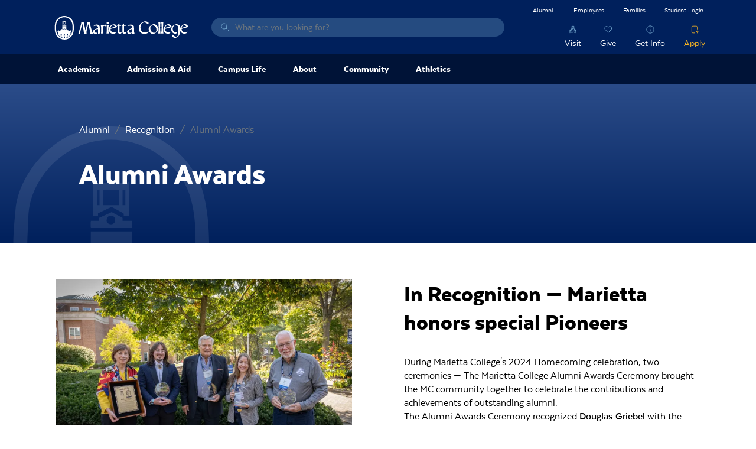

--- FILE ---
content_type: text/html; charset=UTF-8
request_url: https://www.marietta.edu/alumni/alumni-awards
body_size: 26449
content:

<!DOCTYPE html>
<html lang="en" dir="ltr" prefix="content: http://purl.org/rss/1.0/modules/content/  dc: http://purl.org/dc/terms/  foaf: http://xmlns.com/foaf/0.1/  og: http://ogp.me/ns#  rdfs: http://www.w3.org/2000/01/rdf-schema#  schema: http://schema.org/  sioc: http://rdfs.org/sioc/ns#  sioct: http://rdfs.org/sioc/types#  skos: http://www.w3.org/2004/02/skos/core#  xsd: http://www.w3.org/2001/XMLSchema# ">
  <head>
    <meta charset="utf-8" />
<script>!function(f,b,e,v,n,t,s){if(f.fbq)return;n=f.fbq=function(){n.callMethod? n.callMethod.apply(n,arguments):n.queue.push(arguments)};if(!f._fbq)f._fbq=n;n.push=n;n.loaded=!0;n.version='2.0';n.queue=[];t=b.createElement(e);t.async=!0;t.src=v;s=b.getElementsByTagName(e)[0];s.parentNode.insertBefore(t,s)}(window,document,'script','https://connect.facebook.net/en_US/fbevents.js');fbq('init', "672447039458432");fbq('track', "PageView");fbq("track", "ViewContent", {"content_name":"Alumni Awards","content_type":"page","content_ids":["81276"]});</script>
<link rel="canonical" href="https://www.marietta.edu/alumni/alumni-awards" />
<meta property="og:site_name" content="Marietta College" />
<meta property="og:type" content="article" />
<meta property="og:url" content="https://www.marietta.edu/alumni/alumni-awards" />
<meta property="og:title" content="Alumni Awards" />
<meta name="twitter:card" content="summary_large_image" />
<meta name="twitter:title" content="Alumni Awards" />
<meta name="twitter:site" content="@MariettaCollege" />
<meta name="facebook-domain-verification" content="z8gq72idgy292slqi6cp5r6y3frx2m" />
<meta name="google-site-verification" content="lync4cTrvG9ECwfhdd48p3SWIpiqSoL3E2sGpzuLpYw" />
<meta name="Generator" content="Drupal 10 (https://www.drupal.org)" />
<meta name="MobileOptimized" content="width" />
<meta name="HandheldFriendly" content="true" />
<meta name="viewport" content="width=device-width, initial-scale=1.0" />
<link rel="icon" href="/themes/custom/mariettav3/favicon.png" type="image/png" />
<script>window.a2a_config=window.a2a_config||{};a2a_config.callbacks=[];a2a_config.overlays=[];a2a_config.templates={};</script>

    <title>Alumni Awards | Marietta College</title>
    <link rel="stylesheet" media="all" href="/sites/default/files/css/css_2yxZL3YwOAsa_RshEbr9oS-I8LIWg00OYpRYanemNrM.css?delta=0&amp;language=en&amp;theme=mariettav3&amp;include=eJyFjUsOwjAMBS9kJQsOhNzapaH5yXb6uT0FWmDHxpo3GslIZAXz5vEAN0jJBv3EFKzIFfu-CIWS_YfeCWeCXbAnaRWjwzuuwKvFkKfTHROGvceFtST2P-wW7p5T_wZOx5AgoQQ2w_ni1bbIUFHwJlhHPT9-jWu5ti4GHZlANzVOvkNlmAMv6l_XpUIt8gOX8WbE" />
<link rel="stylesheet" media="all" href="/sites/default/files/css/css_MgUZdxZP5TN5-K48Tobsx8cT3jLma1579qwZzSR5_nM.css?delta=1&amp;language=en&amp;theme=mariettav3&amp;include=eJyFjUsOwjAMBS9kJQsOhNzapaH5yXb6uT0FWmDHxpo3GslIZAXz5vEAN0jJBv3EFKzIFfu-CIWS_YfeCWeCXbAnaRWjwzuuwKvFkKfTHROGvceFtST2P-wW7p5T_wZOx5AgoQQ2w_ni1bbIUFHwJlhHPT9-jWu5ti4GHZlANzVOvkNlmAMv6l_XpUIt8gOX8WbE" />

    <script type="application/json" data-drupal-selector="drupal-settings-json">{"path":{"baseUrl":"\/","pathPrefix":"","currentPath":"node\/81276","currentPathIsAdmin":false,"isFront":false,"currentLanguage":"en","themeUrl":"themes\/custom\/mariettav3"},"pluralDelimiter":"\u0003","suppressDeprecationErrors":true,"gtag":{"tagId":"","consentMode":false,"otherIds":[],"events":[],"additionalConfigInfo":[]},"ajaxPageState":{"libraries":"[base64]","theme":"mariettav3","theme_token":null},"ajaxTrustedUrl":{"\/search":true},"gtm":{"tagId":null,"settings":{"data_layer":"dataLayer","include_classes":false,"allowlist_classes":"","blocklist_classes":"","include_environment":false,"environment_id":"","environment_token":""},"tagIds":["GTM-547RQL3R"]},"fitvids":{"selectors":".node\r,.field--name-field-media-oembed-video\r,.field--name-field-media-video-file","custom_vendors":["iframe[src^=\u0022https:\/\/youtu.be\u0022]"],"ignore_selectors":""},"data":{"extlink":{"extTarget":true,"extTargetNoOverride":false,"extNofollow":false,"extNoreferrer":false,"extFollowNoOverride":false,"extClass":"0","extLabel":"(link is external)","extImgClass":false,"extSubdomains":true,"extExclude":"marietta\\.edu","extInclude":"","extCssExclude":".addtoany_list, .social-media-links","extCssExplicit":"","extAlert":false,"extAlertText":"This link will take you to an external web site. We are not responsible for their content.","mailtoClass":"0","mailtoLabel":"(link sends email)","extUseFontAwesome":false,"extIconPlacement":"append","extFaLinkClasses":"fa fa-external-link","extFaMailtoClasses":"fa fa-envelope-o","whitelistedDomains":["https:\/\/www.gomariettacollege.org"]}},"ckeditorAccordion":{"accordionStyle":{"collapseAll":1,"keepRowsOpen":0,"animateAccordionOpenAndClose":1,"openTabsWithHash":1,"allowHtmlInTitles":0}},"user":{"uid":0,"permissionsHash":"76438eb2038fcc2c8862760cb29b1965ab134075ae0ad9cc9e2fd84d7f268633"}}</script>
<script src="/sites/default/files/js/js_7dSUMvZ55raJEAndhiCsr9hWRn7fu1XRcksZ9XssQTE.js?scope=header&amp;delta=0&amp;language=en&amp;theme=mariettav3&amp;include=eJxdikEOwjAMBD8UJQceVJnYjUxSu3JNaX8PElEVuOzujBYQXUHOBH3E2VQ85ErIrjZBzmrIKula3wsJBjq8sdSE9lyhxY5hZt8Zt9T7Yhb2UFRLo8mhpPKJf47wgONXLmEBY3KH_ZbuTXMdBZquqC8ZnSjSyJufjd5JHVsI"></script>
<script src="/modules/contrib/google_tag/js/gtag.js?t5bcrj"></script>
<script src="/modules/contrib/google_tag/js/gtm.js?t5bcrj"></script>

    <script src="//cdn.bc0a.com/autopilot/f00000000202681/autopilot_sdk.js" defer></script>
  </head>
  <body class="node-81276 node-type--page">
        <a href="#main-content" class="visually-hidden focusable">
      Skip to main content
    </a>
    <noscript><img height="1" width="1" src="https://www.facebook.com/tr?id=672447039458432&amp;ev=PageView&amp;noscript=1" /></noscript><noscript><iframe src="https://www.googletagmanager.com/ns.html?id=GTM-547RQL3R"
                  height="0" width="0" style="display:none;visibility:hidden"></iframe></noscript>

      <div class="dialog-off-canvas-main-canvas" data-off-canvas-main-canvas>
    

<div class="page">
  


<nav class="navbar navbar-expand-lg justify-content-between navbar-light  bg-dark text-light">
      <div class="container d-flex flex-row p-0">
  
                  

  <div class="block block--mariettav3-branding block--system-branding">

  
    

      
  <a href="/" class="navbar-brand block--system-branding" aria-label="Marietta College">
        Marietta College
  </a>

  
  </div>


  <div class="views-exposed-form needs-validation block block--mariettav3-exposedformsearchblock-search" data-drupal-selector="views-exposed-form-search-block-search">

  
    

      
<form action="/search" method="get" id="views-exposed-form-search-block-search" accept-charset="UTF-8" class="form">
  
<div class="js-form-item form-item form-type-textfield js-form-type-textfield form-item-keys js-form-item-keys form-group">
      <label class="form-label" for="edit-keys">Search</label>
  
  
  
  
  
<input data-drupal-selector="edit-keys" type="text" id="edit-keys" name="keys" value="" size="30" maxlength="128" placeholder="What are you looking for?" class="form-textfield form-control">


  
  
  
  
  </div>
<a class="close-link mi-close" href="#"><span class="visually-hidden">Close Search Overlay</span></a><div class="search-overlay"></div><div data-drupal-selector="edit-actions" class="form-actions js-form-wrapper form-wrapper" id="edit-actions"><i class="search-icon mi-before-search-light-blue" aria-hidden="true"></i>

<input data-drupal-selector="edit-submit-search" type="submit" id="edit-submit-search" value="Search" class="js-form-submit form-submit btn btn-grey-old btn-sm">
</div>


</form>

  
  </div>


          
  <button class="navbar-toggler collapsed" type="button" data-bs-toggle="collapse" data-bs-target=".navbar-collapse" aria-controls="navbar-collapse" aria-expanded="false" aria-label="Toggle navigation">
    <span class="navbar-toggler-icon"></span>
  </button>

  <div class="collapse navbar-collapse">
              
                  <div class="ms-auto d-flex flex-column align-items-lg-end">
            

  <div class="d-lg-none block block--mainnavmenumobile">

  
    

      


  


    <ul data-region="navbar_right" class="nav nav-level-1 menu-menu-main-nav-menu nav-pills flex-column flex-lg-row">
                                                                      <li class="nav-item dropdown">
                                                  <a href="/academics" class="nav-link dropdown-toggle" data-bs-toggle="dropdown" data-drupal-link-system-path="node/74256">                <span class="nav-link-title">Academics</span><span class="dropdown-toggle-mobile"></span>
              </a>
                              
<div class="dropdown-menu">
  <div class="dropdown-items">
                                                    <a href="/academic-affairs" class="dropdown-item dropdown dropdown-toggle" data-bs-toggle="dropdown" data-drupal-link-system-path="node/71956">          <span class="nav-link-title">Academic Affairs</span><span class="dropdown-toggle-mobile"></span>
        </a>
        
<div class="dropdown-menu">
  <div class="dropdown-items">
                              <a href="/academic-honors" class="dropdown-item" data-drupal-link-system-path="node/8996">Academic Honors</a>
                                    <a href="/academic-policies" class="dropdown-item" data-drupal-link-system-path="node/72006">Academic Policies</a>
                                    <a href="/course-catalogs" class="dropdown-item" data-drupal-link-system-path="node/72366">Catalogs </a>
                                    <a href="/engaged-learning-programs" class="dropdown-item" data-drupal-link-system-path="node/72571">Engaged Learning Programs</a>
                                    <a href="/records-registration" class="dropdown-item" data-drupal-link-system-path="node/76151">Records Office</a>
                                    <a href="http://www.marietta.edu/directory?name=&amp;department%5B0%5D=731&amp;department%255B%255D=731" class="dropdown-item">Staff</a>
                                    <a href="/student-accounts" class="dropdown-item" data-drupal-link-system-path="node/72406">Student Accounts</a>
                                    <a href="/student-learning-outcomes" class="dropdown-item" data-drupal-link-system-path="node/9306">Student Learning Outcomes</a>
            </div>
  </div>
                                            <a href="/academic-calendar" class="dropdown-item dropdown dropdown-toggle" data-bs-toggle="dropdown" data-drupal-link-system-path="node/8986">          <span class="nav-link-title">Academic Calendar</span><span class="dropdown-toggle-mobile"></span>
        </a>
        
<div class="dropdown-menu">
  <div class="dropdown-items">
                              <a href="/commencement" class="dropdown-item" data-drupal-link-system-path="node/8971">Commencement</a>
                                    <a href="/course-schedule" class="dropdown-item" data-drupal-link-system-path="node/9016">Course Schedule</a>
                                    <a href="/december-graduation" class="dropdown-item" data-drupal-link-system-path="node/8976">December Graduation Celebration</a>
                                    <a href="/founders-day" class="dropdown-item" data-drupal-link-system-path="node/8981">Founders Day</a>
                                    <a href="/summer-session" class="dropdown-item" data-drupal-link-system-path="node/9046">Summer Session</a>
            </div>
  </div>
                                            <a href="/academic-resources" class="dropdown-item dropdown dropdown-toggle" data-bs-toggle="dropdown" data-drupal-link-system-path="node/9011">          <span class="nav-link-title">Academic Centers &amp; Resources</span><span class="dropdown-toggle-mobile"></span>
        </a>
        
<div class="dropdown-menu">
  <div class="dropdown-items">
                              <a href="/academic-resource-center" class="dropdown-item" data-drupal-link-system-path="node/70351">Academic Resource Center</a>
                                    <a href="/accessibility-services" class="dropdown-item" data-drupal-link-system-path="node/70371">Accessibility Services</a>
                                    <a href="/center-entrepreneurship-career-development" class="dropdown-item" data-drupal-link-system-path="node/9331">Center for Entrepreneurship and Career Development</a>
                                    <a href="/communication-resource-center" class="dropdown-item" data-drupal-link-system-path="node/80241">Communication Resource Center</a>
                                                  <a href="https://marietta.ecampus.com/" class="dropdown-item">eCampus Bookstore </a>
                                    <a href="/institute-learning-retirement" class="dropdown-item" data-drupal-link-system-path="node/93981">Institute for Learning in Retirement</a>
                                                  <a href="http://library.marietta.edu/" class="dropdown-item">Legacy Library</a>
                                    <a href="/entrepreneurship-mentors" class="dropdown-item" data-drupal-link-system-path="node/119598">Center for Entrepreneurship and Career Development</a>
                                    <a href="/student-support-information" class="dropdown-item" data-drupal-link-system-path="node/114261">Student Support Information</a>
            </div>
  </div>
                                            <a href="/academic-departments" class="dropdown-item dropdown dropdown-toggle" data-bs-toggle="dropdown" data-drupal-link-system-path="node/69961">          <span class="nav-link-title">Departments</span><span class="dropdown-toggle-mobile"></span>
        </a>
        
<div class="dropdown-menu">
  <div class="dropdown-items">
                              <a href="/art-department" class="dropdown-item" data-drupal-link-system-path="node/70236">Art</a>
                                    <a href="/biology-department" class="dropdown-item" data-drupal-link-system-path="node/73101">Biology and Environmental Science</a>
                                    <a href="/business-economics-department" class="dropdown-item" data-drupal-link-system-path="node/70041">Business &amp; Economics</a>
                                    <a href="/chemistry-biochemistry" class="dropdown-item" data-drupal-link-system-path="node/74041">Chemistry</a>
                                    <a href="/communication-department" class="dropdown-item" data-drupal-link-system-path="node/70276">Communication</a>
                                    <a href="/education-department" class="dropdown-item" data-drupal-link-system-path="node/72741">Education</a>
                                    <a href="/english-department" class="dropdown-item" data-drupal-link-system-path="node/72736">English</a>
                                    <a href="/entrepreneurship-department" class="dropdown-item" data-drupal-link-system-path="node/74151">Entrepreneurship</a>
                                    <a href="/history-department" class="dropdown-item" data-drupal-link-system-path="node/72661">History, Philosophy, &amp; Religion</a>
                                    <a href="/mcis-department" class="dropdown-item" data-drupal-link-system-path="node/73961">Mathematics and Computer Science</a>
                                    <a href="/mcdonough-center" class="dropdown-item" data-drupal-link-system-path="node/71241">McDonough Leadership Center</a>
                                    <a href="/music-department" class="dropdown-item" data-drupal-link-system-path="node/74166">Music</a>
                                    <a href="/petro-department" class="dropdown-item" data-drupal-link-system-path="node/71981">Petroleum Engineering and Geology</a>
                                    <a href="/pa-program" class="dropdown-item" data-drupal-link-system-path="node/356">Physician Assistant Studies</a>
                                    <a href="/physics-department" class="dropdown-item" data-drupal-link-system-path="node/74106">Physics</a>
                                    <a href="/political-science-department" class="dropdown-item" data-drupal-link-system-path="node/71451">Political Science</a>
                                    <a href="/psychology-department" class="dropdown-item" data-drupal-link-system-path="node/72496">Psychology</a>
                                    <a href="/sports-medicine-department" class="dropdown-item" data-drupal-link-system-path="node/73011">Sports Medicine</a>
                                    <a href="/theatre-department" class="dropdown-item" data-drupal-link-system-path="node/74281">Theatre</a>
            </div>
  </div>
            </div>
      <div class="ctas">
                      <a href="/find-program" class="cta-item mi-above-certificate-light-blue" data-drupal-link-system-path="node/22">Find a Program</a>
                  </div>
  </div>
                                            </li>
                                              <li class="nav-item dropdown">
                                                  <a href="/future-students" class="nav-link dropdown-toggle" data-bs-toggle="dropdown" data-drupal-link-system-path="node/74461">                <span class="nav-link-title">Admission &amp; Aid</span><span class="dropdown-toggle-mobile"></span>
              </a>
                              
<div class="dropdown-menu">
  <div class="dropdown-items">
                                                    <a href="/accepted" class="dropdown-item dropdown dropdown-toggle" data-bs-toggle="dropdown" data-drupal-link-system-path="node/9066">          <span class="nav-link-title">Accepted Students</span><span class="dropdown-toggle-mobile"></span>
        </a>
        
<div class="dropdown-menu">
  <div class="dropdown-items">
                                            <a href="https://isweb.marietta.edu/mcdeposits/default.aspx" class="dropdown-item">$200 Enrollment Deposit</a>
                                    <a href="/fall-accepted-student-checklist" class="dropdown-item" data-drupal-link-system-path="node/84876">Fall Deposited Checklist</a>
                                    <a href="/international-accepted-checklist" class="dropdown-item" data-drupal-link-system-path="node/101126">International Accepted Checklist</a>
                                    <a href="/spring-accepted-checklist" class="dropdown-item" data-drupal-link-system-path="node/97156">Spring Accepted Checklist</a>
                                    <a href="/transfer-accepted-checklist" class="dropdown-item" data-drupal-link-system-path="node/100826">Transfer Checklist</a>
                                    <a href="/exploratory-students" class="dropdown-item" data-drupal-link-system-path="node/9506">Undecided Students</a>
            </div>
  </div>
                                            <a href="/apply" class="dropdown-item dropdown dropdown-toggle" data-bs-toggle="dropdown" data-drupal-link-system-path="node/13">          <span class="nav-link-title">Apply</span><span class="dropdown-toggle-mobile"></span>
        </a>
        
<div class="dropdown-menu">
  <div class="dropdown-items">
                                            <a href="/apply" class="dropdown-item" data-drupal-link-system-path="node/13">How to Apply</a>
                                    <a href="/test-optional-admission-faq" class="dropdown-item" data-drupal-link-system-path="node/110661">Test Optional Admission FAQ</a>
                                    <a href="/transfer-students" class="dropdown-item" data-drupal-link-system-path="node/9101">Transfer Students</a>
                                                  <a href="/veterans" class="dropdown-item" data-drupal-link-system-path="node/117065">Veterans Services</a>
            </div>
  </div>
                                    <a href="/ccp" class="dropdown-item" data-drupal-link-system-path="node/112386">College Credit Plus (CCP)</a>
                                            <a href="/continuing-education" class="dropdown-item dropdown dropdown-toggle" data-bs-toggle="dropdown" data-drupal-link-system-path="node/9076">          <span class="nav-link-title">Continuing Education</span><span class="dropdown-toggle-mobile"></span>
        </a>
        
<div class="dropdown-menu">
  <div class="dropdown-items">
                              <a href="/program/general-studies" class="dropdown-item" data-drupal-link-system-path="node/75321">General Studies</a>
            </div>
  </div>
                                                  <a href="https://www.marietta.edu/grants" class="dropdown-item">Federal &amp; State Aid Information</a>
                                    <a href="/meet-admission" class="dropdown-item" data-drupal-link-system-path="node/115787">Meet Your Admission Counselor</a>
                                            <a href="/tuition-financial-aid" class="dropdown-item dropdown dropdown-toggle" data-bs-toggle="dropdown" data-drupal-link-system-path="node/9111">          <span class="nav-link-title">Tuition &amp; Financial Aid</span><span class="dropdown-toggle-mobile"></span>
        </a>
        
<div class="dropdown-menu">
  <div class="dropdown-items">
                              <a href="/consumer-information-disclosures" class="dropdown-item" data-drupal-link-system-path="node/75406">Consumer Information &amp; Disclosures</a>
                                    <a href="/cost-attendance" class="dropdown-item" data-drupal-link-system-path="node/9121">Cost of Attendance</a>
                                    <a href="/default-rate" class="dropdown-item" data-drupal-link-system-path="node/100581">Default Rate</a>
                                    <a href="/forms" class="dropdown-item" data-drupal-link-system-path="node/9126">Forms</a>
                                    <a href="/scholarships" class="dropdown-item" data-drupal-link-system-path="node/9146">Scholarships &amp; Grants</a>
                                    <a href="/fa-special-appeal" class="dropdown-item" data-drupal-link-system-path="node/90611">Special Circumstances Appeal</a>
                                    <a href="/title-iv" class="dropdown-item" data-drupal-link-system-path="node/69971">Title IV Policy</a>
                                    <a href="/admission-aid/tuition-financial-aid/va-benefits" class="dropdown-item" data-drupal-link-system-path="node/115875">VA Benefits</a>
                                    <a href="/fa-cover-everything" class="dropdown-item" data-drupal-link-system-path="node/9156">When Financial Aid Doesn&#039;t Cover Everything</a>
                                    <a href="/how-apply-financial-aid" class="dropdown-item" data-drupal-link-system-path="node/9136">Apply For Aid</a>
                                    <a href="/loans" class="dropdown-item" data-drupal-link-system-path="node/9141">Loans</a>
            </div>
  </div>
                                            <a href="/visit" class="dropdown-item dropdown dropdown-toggle" data-bs-toggle="dropdown" data-drupal-link-system-path="node/8961">          <span class="nav-link-title">Visiting &amp; Directions</span><span class="dropdown-toggle-mobile"></span>
        </a>
        
<div class="dropdown-menu">
  <div class="dropdown-items">
                              <a href="/2025-navy-blue-white-day" class="dropdown-item" data-drupal-link-system-path="node/118752">Navy Blue &amp; White Day</a>
            </div>
  </div>
            </div>
      <div class="ctas">
                      <a href="/future-students" class="cta-item mi-above-certificate-light-blue" data-drupal-link-system-path="node/74461">Admission &amp; Aid</a>
                              <a href="/visit" class="cta-item mi-above-campus-light-blue" data-drupal-link-system-path="node/8961">Visit</a>
                  </div>
  </div>
                                            </li>
                                              <li class="nav-item dropdown">
                                                  <a href="/life-marietta" class="nav-link dropdown-toggle" data-bs-toggle="dropdown" data-drupal-link-system-path="node/29">                <span class="nav-link-title">Campus Life</span><span class="dropdown-toggle-mobile"></span>
              </a>
                              
<div class="dropdown-menu">
  <div class="dropdown-items">
                                            <a href="/center-health-and-wellness" class="dropdown-item" data-drupal-link-system-path="node/71326">Center for Health and Wellness</a>
                                            <a href="/office-community-living" class="dropdown-item dropdown dropdown-toggle" data-bs-toggle="dropdown" data-drupal-link-system-path="node/74276">          <span class="nav-link-title">Community Living &amp; Housing</span><span class="dropdown-toggle-mobile"></span>
        </a>
        
<div class="dropdown-menu">
  <div class="dropdown-items">
                                            <a href="/about-your-room" class="dropdown-item" data-drupal-link-system-path="node/9576">About Your Room</a>
                                    <a href="/housing" class="dropdown-item" data-drupal-link-system-path="node/9596">Housing</a>
                                    <a href="/tuition-billing-schedule" class="dropdown-item" data-drupal-link-system-path="node/9431">Room Rates</a>
                                                  <a href="/roommate-tips" class="dropdown-item" data-drupal-link-system-path="node/9606">Roommate Tips</a>
                                                  <a href="https://marietta-residence.symplicity.com" class="dropdown-item">Selection </a>
                                                  <a href="/what-bring-campus" class="dropdown-item" data-drupal-link-system-path="node/9611">What to Bring</a>
            </div>
  </div>
                                            <a href="/first-year-experience" class="dropdown-item dropdown dropdown-toggle" data-bs-toggle="dropdown" data-drupal-link-system-path="node/74506">          <span class="nav-link-title">First Year Experience</span><span class="dropdown-toggle-mobile"></span>
        </a>
        
<div class="dropdown-menu">
  <div class="dropdown-items">
                              <a href="/piosoar" class="dropdown-item" data-drupal-link-system-path="node/77536">PioSOAR</a>
                                    <a href="/welcome-home" class="dropdown-item" data-drupal-link-system-path="node/72821">H.O.M.E.</a>
                                    <a href="/fye-trip" class="dropdown-item" data-drupal-link-system-path="node/86566">First Year Experience Trip</a>
            </div>
  </div>
                                                          <a href="/college-police-department" class="dropdown-item dropdown dropdown-toggle" data-bs-toggle="dropdown" data-drupal-link-system-path="node/70221">          <span class="nav-link-title">Marietta College Police Department</span><span class="dropdown-toggle-mobile"></span>
        </a>
        
<div class="dropdown-menu">
  <div class="dropdown-items">
                              <a href="/crime-statistics" class="dropdown-item" data-drupal-link-system-path="node/71286">Campus Crime Statistics</a>
                                                  <a href="/mcpd-employment" class="dropdown-item" data-drupal-link-system-path="node/71271">Employment</a>
                                                  <a href="http://www.marietta.edu/directory?name=&amp;department%5B0%5D=796" class="dropdown-item">MCPD Staff</a>
                                    <a href="/parking-vehicles" class="dropdown-item" data-drupal-link-system-path="node/9616">Parking</a>
                                    <a href="/report-crime-complaint" class="dropdown-item" data-drupal-link-system-path="node/76671">Report a Crime or Complaint</a>
            </div>
  </div>
                                                          <a href="/office-campus-involvement" class="dropdown-item dropdown dropdown-toggle" data-bs-toggle="dropdown" data-drupal-link-system-path="node/72751">          <span class="nav-link-title">Office of Campus Involvement</span><span class="dropdown-toggle-mobile"></span>
        </a>
        
<div class="dropdown-menu">
  <div class="dropdown-items">
                                            <a href="/greek-life" class="dropdown-item" data-drupal-link-system-path="node/72781">Greek Life</a>
                                    <a href="/pac" class="dropdown-item" data-drupal-link-system-path="node/72761">PAC</a>
                                                  <a href="/student-orgs" class="dropdown-item" data-drupal-link-system-path="node/72756">Student Organizations</a>
            </div>
  </div>
                                                  <a href="/office-student-connections-outreach" class="dropdown-item" data-drupal-link-system-path="node/631">Office of Student Connections and Outreach</a>
                                            <a href="/veterans-rotc" class="dropdown-item dropdown dropdown-toggle" data-bs-toggle="dropdown" data-drupal-link-system-path="node/118059">          <span class="nav-link-title">ROTC and Veterans Services</span><span class="dropdown-toggle-mobile"></span>
        </a>
        
<div class="dropdown-menu">
  <div class="dropdown-items">
                              <a href="/ROTC" class="dropdown-item" data-drupal-link-system-path="node/118054">ROTC | Air Force &amp; Space Force</a>
                                    <a href="/veterans" class="dropdown-item" data-drupal-link-system-path="node/117065">Veterans Services</a>
            </div>
  </div>
                                    <a href="/safety-well-being-campus" class="dropdown-item" data-drupal-link-system-path="node/71311">Safety &amp; Emergencies</a>
                                            <a href="/student-life" class="dropdown-item dropdown dropdown-toggle" data-bs-toggle="dropdown" data-drupal-link-system-path="node/72746">          <span class="nav-link-title">Student Life</span><span class="dropdown-toggle-mobile"></span>
        </a>
        
<div class="dropdown-menu">
  <div class="dropdown-items">
                              <a href="/commuter-students" class="dropdown-item" data-drupal-link-system-path="node/9561">Commuter Students</a>
                                                  <a href="/dining" class="dropdown-item" data-drupal-link-system-path="node/77721">Dining</a>
                                                  <a href="https://help.marietta.edu/" class="dropdown-item">Information Technology</a>
                                                  <a href="/mailroom" class="dropdown-item" data-drupal-link-system-path="node/72891">Mailroom</a>
                                                  <a href="/student-life-faq" class="dropdown-item" data-drupal-link-system-path="node/9566">Student Life FAQ</a>
                                    <a href="/title-ix" class="dropdown-item" data-drupal-link-system-path="node/71321">Title IX</a>
                                                  <a href="/voting" class="dropdown-item" data-drupal-link-system-path="node/9661">Voting</a>
            </div>
  </div>
            </div>
      <div class="ctas">
                      <a href="/life-marietta" class="cta-item mi-above-campus-light-blue" data-drupal-link-system-path="node/29">Campus Life Home</a>
                  </div>
  </div>
                                            </li>
                                              <li class="nav-item dropdown">
                                                  <a href="/about" class="nav-link dropdown-toggle" data-bs-toggle="dropdown" data-drupal-link-system-path="node/8906">                <span class="nav-link-title">About</span><span class="dropdown-toggle-mobile"></span>
              </a>
                              
<div class="dropdown-menu">
  <div class="dropdown-items">
                              <a href="/accreditation" class="dropdown-item" data-drupal-link-system-path="node/119454">Accreditation</a>
                                    <a href="/about/contact-marietta" class="dropdown-item" data-drupal-link-system-path="node/117317">Contact Marietta College</a>
                                    <a href="/city-regional-info" class="dropdown-item" data-drupal-link-system-path="node/8911">City and Regional Information</a>
                                            <a href="/marietta-history" class="dropdown-item dropdown dropdown-toggle" data-bs-toggle="dropdown" data-drupal-link-system-path="node/70741">          <span class="nav-link-title">The History of Marietta College</span><span class="dropdown-toggle-mobile"></span>
        </a>
        
<div class="dropdown-menu">
  <div class="dropdown-items">
                              <a href="/anniversaries" class="dropdown-item" data-drupal-link-system-path="node/70806">Anniversaries</a>
                                    <a href="/cultural-events" class="dropdown-item" data-drupal-link-system-path="node/70786">Cultural Events</a>
                                    <a href="/david-mccullough-pioneers" class="dropdown-item" data-drupal-link-system-path="node/101201">David McCullough - The Pioneers</a>
                                    <a href="/famous-visitors" class="dropdown-item" data-drupal-link-system-path="node/70761">Famous Visitors</a>
                                    <a href="/honorary-degrees" class="dropdown-item" data-drupal-link-system-path="node/70766">Honorary Degrees</a>
                                    <a href="/mccoy-professors" class="dropdown-item" data-drupal-link-system-path="node/70771">McCoy Professors</a>
                                    <a href="/student-body-presidents" class="dropdown-item" data-drupal-link-system-path="node/70776">Student Body Presidents</a>
            </div>
  </div>
                                    <a href="/mission-core-values" class="dropdown-item" data-drupal-link-system-path="node/8921">Mission &amp; Core Values</a>
                                            <a href="https://www.marietta.edu/office-president" class="dropdown-item dropdown dropdown-toggle" data-bs-toggle="dropdown">          <span class="nav-link-title">Office of the President</span><span class="dropdown-toggle-mobile"></span>
        </a>
        
<div class="dropdown-menu">
  <div class="dropdown-items">
                              <a href="/trustees" title="Trustees" class="dropdown-item" data-drupal-link-system-path="node/119600">Marietta College Board of Trustees</a>
            </div>
  </div>
                                    <a href="/more-history-make" class="dropdown-item" data-drupal-link-system-path="node/119230">Strategic Plan: More History to Make</a>
                                    <a href="/notable-alumni" title="Notable Marietta College Alumni" class="dropdown-item">Notable Alumni</a>
                                    <a href="/about/our-facilities" class="dropdown-item" data-drupal-link-system-path="node/117947">Our Facilities</a>
                                    <a href="/outcomes" class="dropdown-item" data-drupal-link-system-path="node/117150">Outcomes</a>
                                    <a href="/outstanding-faculty" class="dropdown-item" data-drupal-link-system-path="node/9296">Outstanding Faculty</a>
                                    <a href="/rankings-success" class="dropdown-item" data-drupal-link-system-path="node/9291">Rankings Success</a>
                                    <a href="/marietta-effect" class="dropdown-item" data-drupal-link-system-path="node/70181">The Marietta Effect</a>
                                            <a href="/traditions" class="dropdown-item dropdown dropdown-toggle" data-bs-toggle="dropdown" data-drupal-link-system-path="node/70831">          <span class="nav-link-title">Traditions</span><span class="dropdown-toggle-mobile"></span>
        </a>
        
<div class="dropdown-menu">
  <div class="dropdown-items">
                              <a href="/alma-mater" class="dropdown-item" data-drupal-link-system-path="node/8926">Alma Mater</a>
                                    <a href="/college-seal" class="dropdown-item" data-drupal-link-system-path="node/8956">College Seal</a>
                                    <a href="/school-colors" class="dropdown-item" data-drupal-link-system-path="node/8931">School Colors</a>
                                    <a href="/doo-dah-day" class="dropdown-item" data-drupal-link-system-path="node/8936">Doo Dah Day</a>
                                    <a href="/messiah-concert" class="dropdown-item" data-drupal-link-system-path="node/8941">Messiah Concert</a>
                                    <a href="/nickname" class="dropdown-item" data-drupal-link-system-path="node/8946">Nickname</a>
                                    <a href="/traditions-homecoming" class="dropdown-item" data-drupal-link-system-path="node/82656">Homecoming</a>
                                    <a href="/rock" class="dropdown-item" data-drupal-link-system-path="node/8951">The Rock</a>
            </div>
  </div>
                                    <a href="/why-marietta" class="dropdown-item" data-drupal-link-system-path="node/9551">Why Marietta?</a>
            </div>
      <div class="ctas">
                      <a href="/about" class="cta-item mi-above-campus-light-blue" data-drupal-link-system-path="node/8906">About Marietta College</a>
                  </div>
  </div>
                                            </li>
                                              <li class="nav-item dropdown">
                                                  <a href="/marietta-college-community" class="nav-link dropdown-toggle" data-bs-toggle="dropdown" data-drupal-link-system-path="node/119329">                <span class="nav-link-title">Community</span><span class="dropdown-toggle-mobile"></span>
              </a>
                              
<div class="dropdown-menu">
  <div class="dropdown-items">
                              <a href="https://www.marietta.edu/events?from_date=&amp;to_date=&amp;category%5B0%5D=86&amp;category%5B1%5D=31&amp;items_per_page=24&amp;sort_by=date" class="dropdown-item">Community Events Calendar</a>
                                    <a href="/planetarium" class="dropdown-item" data-drupal-link-system-path="node/72221">Anderson-Hancock Planetarium</a>
                                    <a href="https://www.marietta.edu/center-appalachian-innovation" class="dropdown-item">Center for Appalachian Innovation</a>
                                            <a href="/fine-arts" class="dropdown-item dropdown dropdown-toggle" data-bs-toggle="dropdown" data-drupal-link-system-path="node/70841">          <span class="nav-link-title">Arts &amp; Culture</span><span class="dropdown-toggle-mobile"></span>
        </a>
        
<div class="dropdown-menu">
  <div class="dropdown-items">
                              <a href="/esbenshade-series" title="Bringing lectures, performing artists, and programs to the campus and community since 1980" class="dropdown-item" data-drupal-link-system-path="node/70846">Esbenshade Series</a>
                                    <a href="/music-performances" class="dropdown-item" data-drupal-link-system-path="node/119416">Music Performances</a>
                                    <a href="/theatre-season" class="dropdown-item" data-drupal-link-system-path="node/106776">Theatre Schedule</a>
                                    <a href="https://www.marietta.edu/multicultural-festival" title="Annual student-coordinated festival sharing the many cultures within the College Community" class="dropdown-item">Multicultural Festival</a>
            </div>
  </div>
                                            <a href="/educational-offerings" class="dropdown-item dropdown dropdown-toggle" data-bs-toggle="dropdown">          <span class="nav-link-title">Learning Hub</span><span class="dropdown-toggle-mobile"></span>
        </a>
        
<div class="dropdown-menu">
  <div class="dropdown-items">
                              <a href="https://www.marietta.edu/institute-learning-retirement" class="dropdown-item">Institute for Learning in Retirement</a>
                                    <a href="https://www.marietta.edu/academics/academic-affairs/engaged-learning-programs/landmark-experience-day" class="dropdown-item">Landmark Experience Day</a>
                                    <a href="/workforce-development-career-training" class="dropdown-item" data-drupal-link-system-path="node/119121">Workforce Development &amp; Career Training</a>
            </div>
  </div>
                                    <a href="https://www.marietta.edu/nonprofits-lead" class="dropdown-item">Nonprofits LEAD</a>
                                    <a href="/conference-events" class="dropdown-item" data-drupal-link-system-path="node/116278">Summer Camps &amp; Events</a>
            </div>
  </div>
                                            </li>
                                              <li class="nav-item">
                      <a href="http://pioneers.marietta.edu" class="nav-link">Athletics</a>
                  </li>
            </ul>

  
  </div>


  <div class="block block--topmenu">

  
    

      


  


    <ul class="nav nav-level-1 menu-top-menu">
                                                    <li class="nav-item active dropdown">
                                                  <a href="/alumni" class="nav-link dropdown-toggle" data-bs-toggle="dropdown" data-drupal-link-system-path="node/84181">                <span class="nav-link-title">Alumni</span><span class="dropdown-toggle-mobile"></span>
              </a>
                              
<div class="dropdown-menu">
  <div class="dropdown-items">
                                            <a href="/alumni/alumni-advisory-groups" class="dropdown-item" data-drupal-link-system-path="node/80946">Alumni Advisory Groups</a>
                                    <a href="/alumni/events" class="dropdown-item" data-drupal-link-system-path="node/84911">Alumni Events and Programming</a>
                                                  <a href="/alumni-update-information" class="dropdown-item" data-drupal-link-system-path="node/107856">Alumni Update Information</a>
                                                  <a href="/alumni/visit" class="dropdown-item" data-drupal-link-system-path="node/85076">Alumni Visit</a>
                                                  <a href="/alumni/contact-us" class="dropdown-item" data-drupal-link-system-path="node/81016">Contact Advancement</a>
                                    <a href="/give" class="dropdown-item" data-drupal-link-system-path="node/6">Give Online</a>
                                    <a href="/alumni/homecoming" class="dropdown-item" data-drupal-link-system-path="node/81271">Homecoming</a>
                                                  <a href="/alumni/media-info-publications" class="dropdown-item" title="Student Media Outlets and Student Publications" data-drupal-link-system-path="node/81071">Media, Info &amp; Publications</a>
                                                  <a href="/alumni/recognition" class="dropdown-item active" data-drupal-link-system-path="node/84631">Recognition</a>
                                    <a href="/alumni/reunions" class="dropdown-item" data-drupal-link-system-path="node/85736">Reunions</a>
                                                  <a href="/alumni/services" class="dropdown-item" data-drupal-link-system-path="node/81126">Services</a>
                                                  <a href="/alumni/volunteer-give" class="dropdown-item" data-drupal-link-system-path="node/81676">Support</a>
            </div>
  </div>
                                            </li>
                                              <li class="nav-item">
                      <a href="/faculty-staff" class="nav-link" data-drupal-link-system-path="node/70001">Employees</a>
                  </li>
                                              <li class="nav-item">
                      <a href="/parents-families" class="nav-link" data-drupal-link-system-path="node/70206">Families</a>
                  </li>
                                                                <li class="navbar-text nav-item dropdown">
                                                  <span class="nav-link dropdown-toggle" data-bs-toggle="dropdown">                <span class="nav-link-title">Student Login</span><span class="dropdown-toggle-mobile"></span>
              </span>
                              
<div class="dropdown-menu">
  <div class="dropdown-items">
                                            <a href="https://mymc.marietta.edu" class="dropdown-item">MyMarietta</a>
                                                  <a href="https://selfservice.marietta.edu/" class="dropdown-item">Self-Service Portal</a>
            </div>
  </div>
                                            </li>
            </ul>

  
  </div>

  <div class="block block--mariettav3-headermenu block--system-menu">

  
    

            


  


    <ul class="nav nav-level-1 menu-menu-header-menu">
                                                                      <li class="nav-item">
                      <a href="/visit" class="mi-above-campus-light-blue nav-link" data-drupal-link-system-path="node/8961">Visit</a>
                  </li>
                                                                <li class="nav-item">
                      <a href="/give" class="mi-above-give-light-blue nav-link" data-drupal-link-system-path="node/6">Give</a>
                  </li>
                                                                <li class="nav-item">
                      <a href="/request-information" class="mi-above-info-light-blue nav-link" data-drupal-link-system-path="node/118494">Get Info</a>
                  </li>
                                                                <li class="nav-item">
                      <a href="/apply?banner=" class="text-yellow mi-above-apply-yellow nav-link" data-drupal-link-query="{&quot;banner&quot;:&quot;&quot;}" data-drupal-link-system-path="node/13">Apply</a>
                  </li>
            </ul>

      
  </div>


        </div>
            </div>

      </div>
  </nav>
<nav class="navbar-bottom">
      <div class="container d-flex flex-row flex-wrap">
                  <div class="d-none d-lg-block me-auto">
            
  <div class="block block--mariettav3-mainnavmenu-2 block--system-menu">

  
    

            


  


    <ul data-region="navbar_bottom" class="nav nav-level-1 menu-menu-main-nav-menu nav-pills flex-column flex-lg-row">
                                                                      <li class="nav-item dropdown">
                                                  <a href="/academics" class="nav-link dropdown-toggle" data-bs-toggle="dropdown" data-drupal-link-system-path="node/74256">                <span class="nav-link-title">Academics</span><span class="dropdown-toggle-mobile"></span>
              </a>
                              
<div class="dropdown-menu">
  <div class="dropdown-items">
                                                    <a href="/academic-affairs" class="dropdown-item dropdown dropdown-toggle" data-bs-toggle="dropdown" data-drupal-link-system-path="node/71956">          <span class="nav-link-title">Academic Affairs</span><span class="dropdown-toggle-mobile"></span>
        </a>
        
<div class="dropdown-menu">
  <div class="dropdown-items">
                              <a href="/academic-honors" class="dropdown-item" data-drupal-link-system-path="node/8996">Academic Honors</a>
                                    <a href="/academic-policies" class="dropdown-item" data-drupal-link-system-path="node/72006">Academic Policies</a>
                                    <a href="/course-catalogs" class="dropdown-item" data-drupal-link-system-path="node/72366">Catalogs </a>
                                    <a href="/engaged-learning-programs" class="dropdown-item" data-drupal-link-system-path="node/72571">Engaged Learning Programs</a>
                                    <a href="/records-registration" class="dropdown-item" data-drupal-link-system-path="node/76151">Records Office</a>
                                    <a href="http://www.marietta.edu/directory?name=&amp;department%5B0%5D=731&amp;department%255B%255D=731" class="dropdown-item">Staff</a>
                                    <a href="/student-accounts" class="dropdown-item" data-drupal-link-system-path="node/72406">Student Accounts</a>
                                    <a href="/student-learning-outcomes" class="dropdown-item" data-drupal-link-system-path="node/9306">Student Learning Outcomes</a>
            </div>
  </div>
                                            <a href="/academic-calendar" class="dropdown-item dropdown dropdown-toggle" data-bs-toggle="dropdown" data-drupal-link-system-path="node/8986">          <span class="nav-link-title">Academic Calendar</span><span class="dropdown-toggle-mobile"></span>
        </a>
        
<div class="dropdown-menu">
  <div class="dropdown-items">
                              <a href="/commencement" class="dropdown-item" data-drupal-link-system-path="node/8971">Commencement</a>
                                    <a href="/course-schedule" class="dropdown-item" data-drupal-link-system-path="node/9016">Course Schedule</a>
                                    <a href="/december-graduation" class="dropdown-item" data-drupal-link-system-path="node/8976">December Graduation Celebration</a>
                                    <a href="/founders-day" class="dropdown-item" data-drupal-link-system-path="node/8981">Founders Day</a>
                                    <a href="/summer-session" class="dropdown-item" data-drupal-link-system-path="node/9046">Summer Session</a>
            </div>
  </div>
                                            <a href="/academic-resources" class="dropdown-item dropdown dropdown-toggle" data-bs-toggle="dropdown" data-drupal-link-system-path="node/9011">          <span class="nav-link-title">Academic Centers &amp; Resources</span><span class="dropdown-toggle-mobile"></span>
        </a>
        
<div class="dropdown-menu">
  <div class="dropdown-items">
                              <a href="/academic-resource-center" class="dropdown-item" data-drupal-link-system-path="node/70351">Academic Resource Center</a>
                                    <a href="/accessibility-services" class="dropdown-item" data-drupal-link-system-path="node/70371">Accessibility Services</a>
                                    <a href="/center-entrepreneurship-career-development" class="dropdown-item" data-drupal-link-system-path="node/9331">Center for Entrepreneurship and Career Development</a>
                                    <a href="/communication-resource-center" class="dropdown-item" data-drupal-link-system-path="node/80241">Communication Resource Center</a>
                                                  <a href="https://marietta.ecampus.com/" class="dropdown-item">eCampus Bookstore </a>
                                    <a href="/institute-learning-retirement" class="dropdown-item" data-drupal-link-system-path="node/93981">Institute for Learning in Retirement</a>
                                                  <a href="http://library.marietta.edu/" class="dropdown-item">Legacy Library</a>
                                    <a href="/entrepreneurship-mentors" class="dropdown-item" data-drupal-link-system-path="node/119598">Center for Entrepreneurship and Career Development</a>
                                    <a href="/student-support-information" class="dropdown-item" data-drupal-link-system-path="node/114261">Student Support Information</a>
            </div>
  </div>
                                            <a href="/academic-departments" class="dropdown-item dropdown dropdown-toggle" data-bs-toggle="dropdown" data-drupal-link-system-path="node/69961">          <span class="nav-link-title">Departments</span><span class="dropdown-toggle-mobile"></span>
        </a>
        
<div class="dropdown-menu">
  <div class="dropdown-items">
                              <a href="/art-department" class="dropdown-item" data-drupal-link-system-path="node/70236">Art</a>
                                    <a href="/biology-department" class="dropdown-item" data-drupal-link-system-path="node/73101">Biology and Environmental Science</a>
                                    <a href="/business-economics-department" class="dropdown-item" data-drupal-link-system-path="node/70041">Business &amp; Economics</a>
                                    <a href="/chemistry-biochemistry" class="dropdown-item" data-drupal-link-system-path="node/74041">Chemistry</a>
                                    <a href="/communication-department" class="dropdown-item" data-drupal-link-system-path="node/70276">Communication</a>
                                    <a href="/education-department" class="dropdown-item" data-drupal-link-system-path="node/72741">Education</a>
                                    <a href="/english-department" class="dropdown-item" data-drupal-link-system-path="node/72736">English</a>
                                    <a href="/entrepreneurship-department" class="dropdown-item" data-drupal-link-system-path="node/74151">Entrepreneurship</a>
                                    <a href="/history-department" class="dropdown-item" data-drupal-link-system-path="node/72661">History, Philosophy, &amp; Religion</a>
                                    <a href="/mcis-department" class="dropdown-item" data-drupal-link-system-path="node/73961">Mathematics and Computer Science</a>
                                    <a href="/mcdonough-center" class="dropdown-item" data-drupal-link-system-path="node/71241">McDonough Leadership Center</a>
                                    <a href="/music-department" class="dropdown-item" data-drupal-link-system-path="node/74166">Music</a>
                                    <a href="/petro-department" class="dropdown-item" data-drupal-link-system-path="node/71981">Petroleum Engineering and Geology</a>
                                    <a href="/pa-program" class="dropdown-item" data-drupal-link-system-path="node/356">Physician Assistant Studies</a>
                                    <a href="/physics-department" class="dropdown-item" data-drupal-link-system-path="node/74106">Physics</a>
                                    <a href="/political-science-department" class="dropdown-item" data-drupal-link-system-path="node/71451">Political Science</a>
                                    <a href="/psychology-department" class="dropdown-item" data-drupal-link-system-path="node/72496">Psychology</a>
                                    <a href="/sports-medicine-department" class="dropdown-item" data-drupal-link-system-path="node/73011">Sports Medicine</a>
                                    <a href="/theatre-department" class="dropdown-item" data-drupal-link-system-path="node/74281">Theatre</a>
            </div>
  </div>
            </div>
      <div class="ctas">
                      <a href="/find-program" class="cta-item mi-above-certificate-light-blue" data-drupal-link-system-path="node/22">Find a Program</a>
                  </div>
  </div>
                                            </li>
                                              <li class="nav-item dropdown">
                                                  <a href="/future-students" class="nav-link dropdown-toggle" data-bs-toggle="dropdown" data-drupal-link-system-path="node/74461">                <span class="nav-link-title">Admission &amp; Aid</span><span class="dropdown-toggle-mobile"></span>
              </a>
                              
<div class="dropdown-menu">
  <div class="dropdown-items">
                                                    <a href="/accepted" class="dropdown-item dropdown dropdown-toggle" data-bs-toggle="dropdown" data-drupal-link-system-path="node/9066">          <span class="nav-link-title">Accepted Students</span><span class="dropdown-toggle-mobile"></span>
        </a>
        
<div class="dropdown-menu">
  <div class="dropdown-items">
                                            <a href="https://isweb.marietta.edu/mcdeposits/default.aspx" class="dropdown-item">$200 Enrollment Deposit</a>
                                    <a href="/fall-accepted-student-checklist" class="dropdown-item" data-drupal-link-system-path="node/84876">Fall Deposited Checklist</a>
                                    <a href="/international-accepted-checklist" class="dropdown-item" data-drupal-link-system-path="node/101126">International Accepted Checklist</a>
                                    <a href="/spring-accepted-checklist" class="dropdown-item" data-drupal-link-system-path="node/97156">Spring Accepted Checklist</a>
                                    <a href="/transfer-accepted-checklist" class="dropdown-item" data-drupal-link-system-path="node/100826">Transfer Checklist</a>
                                    <a href="/exploratory-students" class="dropdown-item" data-drupal-link-system-path="node/9506">Undecided Students</a>
            </div>
  </div>
                                            <a href="/apply" class="dropdown-item dropdown dropdown-toggle" data-bs-toggle="dropdown" data-drupal-link-system-path="node/13">          <span class="nav-link-title">Apply</span><span class="dropdown-toggle-mobile"></span>
        </a>
        
<div class="dropdown-menu">
  <div class="dropdown-items">
                                            <a href="/apply" class="dropdown-item" data-drupal-link-system-path="node/13">How to Apply</a>
                                    <a href="/test-optional-admission-faq" class="dropdown-item" data-drupal-link-system-path="node/110661">Test Optional Admission FAQ</a>
                                    <a href="/transfer-students" class="dropdown-item" data-drupal-link-system-path="node/9101">Transfer Students</a>
                                                  <a href="/veterans" class="dropdown-item" data-drupal-link-system-path="node/117065">Veterans Services</a>
            </div>
  </div>
                                    <a href="/ccp" class="dropdown-item" data-drupal-link-system-path="node/112386">College Credit Plus (CCP)</a>
                                            <a href="/continuing-education" class="dropdown-item dropdown dropdown-toggle" data-bs-toggle="dropdown" data-drupal-link-system-path="node/9076">          <span class="nav-link-title">Continuing Education</span><span class="dropdown-toggle-mobile"></span>
        </a>
        
<div class="dropdown-menu">
  <div class="dropdown-items">
                              <a href="/program/general-studies" class="dropdown-item" data-drupal-link-system-path="node/75321">General Studies</a>
            </div>
  </div>
                                                  <a href="https://www.marietta.edu/grants" class="dropdown-item">Federal &amp; State Aid Information</a>
                                    <a href="/meet-admission" class="dropdown-item" data-drupal-link-system-path="node/115787">Meet Your Admission Counselor</a>
                                            <a href="/tuition-financial-aid" class="dropdown-item dropdown dropdown-toggle" data-bs-toggle="dropdown" data-drupal-link-system-path="node/9111">          <span class="nav-link-title">Tuition &amp; Financial Aid</span><span class="dropdown-toggle-mobile"></span>
        </a>
        
<div class="dropdown-menu">
  <div class="dropdown-items">
                              <a href="/consumer-information-disclosures" class="dropdown-item" data-drupal-link-system-path="node/75406">Consumer Information &amp; Disclosures</a>
                                    <a href="/cost-attendance" class="dropdown-item" data-drupal-link-system-path="node/9121">Cost of Attendance</a>
                                    <a href="/default-rate" class="dropdown-item" data-drupal-link-system-path="node/100581">Default Rate</a>
                                    <a href="/forms" class="dropdown-item" data-drupal-link-system-path="node/9126">Forms</a>
                                    <a href="/scholarships" class="dropdown-item" data-drupal-link-system-path="node/9146">Scholarships &amp; Grants</a>
                                    <a href="/fa-special-appeal" class="dropdown-item" data-drupal-link-system-path="node/90611">Special Circumstances Appeal</a>
                                    <a href="/title-iv" class="dropdown-item" data-drupal-link-system-path="node/69971">Title IV Policy</a>
                                    <a href="/admission-aid/tuition-financial-aid/va-benefits" class="dropdown-item" data-drupal-link-system-path="node/115875">VA Benefits</a>
                                    <a href="/fa-cover-everything" class="dropdown-item" data-drupal-link-system-path="node/9156">When Financial Aid Doesn&#039;t Cover Everything</a>
                                    <a href="/how-apply-financial-aid" class="dropdown-item" data-drupal-link-system-path="node/9136">Apply For Aid</a>
                                    <a href="/loans" class="dropdown-item" data-drupal-link-system-path="node/9141">Loans</a>
            </div>
  </div>
                                            <a href="/visit" class="dropdown-item dropdown dropdown-toggle" data-bs-toggle="dropdown" data-drupal-link-system-path="node/8961">          <span class="nav-link-title">Visiting &amp; Directions</span><span class="dropdown-toggle-mobile"></span>
        </a>
        
<div class="dropdown-menu">
  <div class="dropdown-items">
                              <a href="/2025-navy-blue-white-day" class="dropdown-item" data-drupal-link-system-path="node/118752">Navy Blue &amp; White Day</a>
            </div>
  </div>
            </div>
      <div class="ctas">
                      <a href="/future-students" class="cta-item mi-above-certificate-light-blue" data-drupal-link-system-path="node/74461">Admission &amp; Aid</a>
                              <a href="/visit" class="cta-item mi-above-campus-light-blue" data-drupal-link-system-path="node/8961">Visit</a>
                  </div>
  </div>
                                            </li>
                                              <li class="nav-item dropdown">
                                                  <a href="/life-marietta" class="nav-link dropdown-toggle" data-bs-toggle="dropdown" data-drupal-link-system-path="node/29">                <span class="nav-link-title">Campus Life</span><span class="dropdown-toggle-mobile"></span>
              </a>
                              
<div class="dropdown-menu">
  <div class="dropdown-items">
                                            <a href="/center-health-and-wellness" class="dropdown-item" data-drupal-link-system-path="node/71326">Center for Health and Wellness</a>
                                            <a href="/office-community-living" class="dropdown-item dropdown dropdown-toggle" data-bs-toggle="dropdown" data-drupal-link-system-path="node/74276">          <span class="nav-link-title">Community Living &amp; Housing</span><span class="dropdown-toggle-mobile"></span>
        </a>
        
<div class="dropdown-menu">
  <div class="dropdown-items">
                                            <a href="/about-your-room" class="dropdown-item" data-drupal-link-system-path="node/9576">About Your Room</a>
                                    <a href="/housing" class="dropdown-item" data-drupal-link-system-path="node/9596">Housing</a>
                                    <a href="/tuition-billing-schedule" class="dropdown-item" data-drupal-link-system-path="node/9431">Room Rates</a>
                                                  <a href="/roommate-tips" class="dropdown-item" data-drupal-link-system-path="node/9606">Roommate Tips</a>
                                                  <a href="https://marietta-residence.symplicity.com" class="dropdown-item">Selection </a>
                                                  <a href="/what-bring-campus" class="dropdown-item" data-drupal-link-system-path="node/9611">What to Bring</a>
            </div>
  </div>
                                            <a href="/first-year-experience" class="dropdown-item dropdown dropdown-toggle" data-bs-toggle="dropdown" data-drupal-link-system-path="node/74506">          <span class="nav-link-title">First Year Experience</span><span class="dropdown-toggle-mobile"></span>
        </a>
        
<div class="dropdown-menu">
  <div class="dropdown-items">
                              <a href="/piosoar" class="dropdown-item" data-drupal-link-system-path="node/77536">PioSOAR</a>
                                    <a href="/welcome-home" class="dropdown-item" data-drupal-link-system-path="node/72821">H.O.M.E.</a>
                                    <a href="/fye-trip" class="dropdown-item" data-drupal-link-system-path="node/86566">First Year Experience Trip</a>
            </div>
  </div>
                                                          <a href="/college-police-department" class="dropdown-item dropdown dropdown-toggle" data-bs-toggle="dropdown" data-drupal-link-system-path="node/70221">          <span class="nav-link-title">Marietta College Police Department</span><span class="dropdown-toggle-mobile"></span>
        </a>
        
<div class="dropdown-menu">
  <div class="dropdown-items">
                              <a href="/crime-statistics" class="dropdown-item" data-drupal-link-system-path="node/71286">Campus Crime Statistics</a>
                                                  <a href="/mcpd-employment" class="dropdown-item" data-drupal-link-system-path="node/71271">Employment</a>
                                                  <a href="http://www.marietta.edu/directory?name=&amp;department%5B0%5D=796" class="dropdown-item">MCPD Staff</a>
                                    <a href="/parking-vehicles" class="dropdown-item" data-drupal-link-system-path="node/9616">Parking</a>
                                    <a href="/report-crime-complaint" class="dropdown-item" data-drupal-link-system-path="node/76671">Report a Crime or Complaint</a>
            </div>
  </div>
                                                          <a href="/office-campus-involvement" class="dropdown-item dropdown dropdown-toggle" data-bs-toggle="dropdown" data-drupal-link-system-path="node/72751">          <span class="nav-link-title">Office of Campus Involvement</span><span class="dropdown-toggle-mobile"></span>
        </a>
        
<div class="dropdown-menu">
  <div class="dropdown-items">
                                            <a href="/greek-life" class="dropdown-item" data-drupal-link-system-path="node/72781">Greek Life</a>
                                    <a href="/pac" class="dropdown-item" data-drupal-link-system-path="node/72761">PAC</a>
                                                  <a href="/student-orgs" class="dropdown-item" data-drupal-link-system-path="node/72756">Student Organizations</a>
            </div>
  </div>
                                                  <a href="/office-student-connections-outreach" class="dropdown-item" data-drupal-link-system-path="node/631">Office of Student Connections and Outreach</a>
                                            <a href="/veterans-rotc" class="dropdown-item dropdown dropdown-toggle" data-bs-toggle="dropdown" data-drupal-link-system-path="node/118059">          <span class="nav-link-title">ROTC and Veterans Services</span><span class="dropdown-toggle-mobile"></span>
        </a>
        
<div class="dropdown-menu">
  <div class="dropdown-items">
                              <a href="/ROTC" class="dropdown-item" data-drupal-link-system-path="node/118054">ROTC | Air Force &amp; Space Force</a>
                                    <a href="/veterans" class="dropdown-item" data-drupal-link-system-path="node/117065">Veterans Services</a>
            </div>
  </div>
                                    <a href="/safety-well-being-campus" class="dropdown-item" data-drupal-link-system-path="node/71311">Safety &amp; Emergencies</a>
                                            <a href="/student-life" class="dropdown-item dropdown dropdown-toggle" data-bs-toggle="dropdown" data-drupal-link-system-path="node/72746">          <span class="nav-link-title">Student Life</span><span class="dropdown-toggle-mobile"></span>
        </a>
        
<div class="dropdown-menu">
  <div class="dropdown-items">
                              <a href="/commuter-students" class="dropdown-item" data-drupal-link-system-path="node/9561">Commuter Students</a>
                                                  <a href="/dining" class="dropdown-item" data-drupal-link-system-path="node/77721">Dining</a>
                                                  <a href="https://help.marietta.edu/" class="dropdown-item">Information Technology</a>
                                                  <a href="/mailroom" class="dropdown-item" data-drupal-link-system-path="node/72891">Mailroom</a>
                                                  <a href="/student-life-faq" class="dropdown-item" data-drupal-link-system-path="node/9566">Student Life FAQ</a>
                                    <a href="/title-ix" class="dropdown-item" data-drupal-link-system-path="node/71321">Title IX</a>
                                                  <a href="/voting" class="dropdown-item" data-drupal-link-system-path="node/9661">Voting</a>
            </div>
  </div>
            </div>
      <div class="ctas">
                      <a href="/life-marietta" class="cta-item mi-above-campus-light-blue" data-drupal-link-system-path="node/29">Campus Life Home</a>
                  </div>
  </div>
                                            </li>
                                              <li class="nav-item dropdown">
                                                  <a href="/about" class="nav-link dropdown-toggle" data-bs-toggle="dropdown" data-drupal-link-system-path="node/8906">                <span class="nav-link-title">About</span><span class="dropdown-toggle-mobile"></span>
              </a>
                              
<div class="dropdown-menu">
  <div class="dropdown-items">
                              <a href="/accreditation" class="dropdown-item" data-drupal-link-system-path="node/119454">Accreditation</a>
                                    <a href="/about/contact-marietta" class="dropdown-item" data-drupal-link-system-path="node/117317">Contact Marietta College</a>
                                    <a href="/city-regional-info" class="dropdown-item" data-drupal-link-system-path="node/8911">City and Regional Information</a>
                                            <a href="/marietta-history" class="dropdown-item dropdown dropdown-toggle" data-bs-toggle="dropdown" data-drupal-link-system-path="node/70741">          <span class="nav-link-title">The History of Marietta College</span><span class="dropdown-toggle-mobile"></span>
        </a>
        
<div class="dropdown-menu">
  <div class="dropdown-items">
                              <a href="/anniversaries" class="dropdown-item" data-drupal-link-system-path="node/70806">Anniversaries</a>
                                    <a href="/cultural-events" class="dropdown-item" data-drupal-link-system-path="node/70786">Cultural Events</a>
                                    <a href="/david-mccullough-pioneers" class="dropdown-item" data-drupal-link-system-path="node/101201">David McCullough - The Pioneers</a>
                                    <a href="/famous-visitors" class="dropdown-item" data-drupal-link-system-path="node/70761">Famous Visitors</a>
                                    <a href="/honorary-degrees" class="dropdown-item" data-drupal-link-system-path="node/70766">Honorary Degrees</a>
                                    <a href="/mccoy-professors" class="dropdown-item" data-drupal-link-system-path="node/70771">McCoy Professors</a>
                                    <a href="/student-body-presidents" class="dropdown-item" data-drupal-link-system-path="node/70776">Student Body Presidents</a>
            </div>
  </div>
                                    <a href="/mission-core-values" class="dropdown-item" data-drupal-link-system-path="node/8921">Mission &amp; Core Values</a>
                                            <a href="https://www.marietta.edu/office-president" class="dropdown-item dropdown dropdown-toggle" data-bs-toggle="dropdown">          <span class="nav-link-title">Office of the President</span><span class="dropdown-toggle-mobile"></span>
        </a>
        
<div class="dropdown-menu">
  <div class="dropdown-items">
                              <a href="/trustees" title="Trustees" class="dropdown-item" data-drupal-link-system-path="node/119600">Marietta College Board of Trustees</a>
            </div>
  </div>
                                    <a href="/more-history-make" class="dropdown-item" data-drupal-link-system-path="node/119230">Strategic Plan: More History to Make</a>
                                    <a href="/notable-alumni" title="Notable Marietta College Alumni" class="dropdown-item">Notable Alumni</a>
                                    <a href="/about/our-facilities" class="dropdown-item" data-drupal-link-system-path="node/117947">Our Facilities</a>
                                    <a href="/outcomes" class="dropdown-item" data-drupal-link-system-path="node/117150">Outcomes</a>
                                    <a href="/outstanding-faculty" class="dropdown-item" data-drupal-link-system-path="node/9296">Outstanding Faculty</a>
                                    <a href="/rankings-success" class="dropdown-item" data-drupal-link-system-path="node/9291">Rankings Success</a>
                                    <a href="/marietta-effect" class="dropdown-item" data-drupal-link-system-path="node/70181">The Marietta Effect</a>
                                            <a href="/traditions" class="dropdown-item dropdown dropdown-toggle" data-bs-toggle="dropdown" data-drupal-link-system-path="node/70831">          <span class="nav-link-title">Traditions</span><span class="dropdown-toggle-mobile"></span>
        </a>
        
<div class="dropdown-menu">
  <div class="dropdown-items">
                              <a href="/alma-mater" class="dropdown-item" data-drupal-link-system-path="node/8926">Alma Mater</a>
                                    <a href="/college-seal" class="dropdown-item" data-drupal-link-system-path="node/8956">College Seal</a>
                                    <a href="/school-colors" class="dropdown-item" data-drupal-link-system-path="node/8931">School Colors</a>
                                    <a href="/doo-dah-day" class="dropdown-item" data-drupal-link-system-path="node/8936">Doo Dah Day</a>
                                    <a href="/messiah-concert" class="dropdown-item" data-drupal-link-system-path="node/8941">Messiah Concert</a>
                                    <a href="/nickname" class="dropdown-item" data-drupal-link-system-path="node/8946">Nickname</a>
                                    <a href="/traditions-homecoming" class="dropdown-item" data-drupal-link-system-path="node/82656">Homecoming</a>
                                    <a href="/rock" class="dropdown-item" data-drupal-link-system-path="node/8951">The Rock</a>
            </div>
  </div>
                                    <a href="/why-marietta" class="dropdown-item" data-drupal-link-system-path="node/9551">Why Marietta?</a>
            </div>
      <div class="ctas">
                      <a href="/about" class="cta-item mi-above-campus-light-blue" data-drupal-link-system-path="node/8906">About Marietta College</a>
                  </div>
  </div>
                                            </li>
                                              <li class="nav-item dropdown">
                                                  <a href="/marietta-college-community" class="nav-link dropdown-toggle" data-bs-toggle="dropdown" data-drupal-link-system-path="node/119329">                <span class="nav-link-title">Community</span><span class="dropdown-toggle-mobile"></span>
              </a>
                              
<div class="dropdown-menu">
  <div class="dropdown-items">
                              <a href="https://www.marietta.edu/events?from_date=&amp;to_date=&amp;category%5B0%5D=86&amp;category%5B1%5D=31&amp;items_per_page=24&amp;sort_by=date" class="dropdown-item">Community Events Calendar</a>
                                    <a href="/planetarium" class="dropdown-item" data-drupal-link-system-path="node/72221">Anderson-Hancock Planetarium</a>
                                    <a href="https://www.marietta.edu/center-appalachian-innovation" class="dropdown-item">Center for Appalachian Innovation</a>
                                            <a href="/fine-arts" class="dropdown-item dropdown dropdown-toggle" data-bs-toggle="dropdown" data-drupal-link-system-path="node/70841">          <span class="nav-link-title">Arts &amp; Culture</span><span class="dropdown-toggle-mobile"></span>
        </a>
        
<div class="dropdown-menu">
  <div class="dropdown-items">
                              <a href="/esbenshade-series" title="Bringing lectures, performing artists, and programs to the campus and community since 1980" class="dropdown-item" data-drupal-link-system-path="node/70846">Esbenshade Series</a>
                                    <a href="/music-performances" class="dropdown-item" data-drupal-link-system-path="node/119416">Music Performances</a>
                                    <a href="/theatre-season" class="dropdown-item" data-drupal-link-system-path="node/106776">Theatre Schedule</a>
                                    <a href="https://www.marietta.edu/multicultural-festival" title="Annual student-coordinated festival sharing the many cultures within the College Community" class="dropdown-item">Multicultural Festival</a>
            </div>
  </div>
                                            <a href="/educational-offerings" class="dropdown-item dropdown dropdown-toggle" data-bs-toggle="dropdown">          <span class="nav-link-title">Learning Hub</span><span class="dropdown-toggle-mobile"></span>
        </a>
        
<div class="dropdown-menu">
  <div class="dropdown-items">
                              <a href="https://www.marietta.edu/institute-learning-retirement" class="dropdown-item">Institute for Learning in Retirement</a>
                                    <a href="https://www.marietta.edu/academics/academic-affairs/engaged-learning-programs/landmark-experience-day" class="dropdown-item">Landmark Experience Day</a>
                                    <a href="/workforce-development-career-training" class="dropdown-item" data-drupal-link-system-path="node/119121">Workforce Development &amp; Career Training</a>
            </div>
  </div>
                                    <a href="https://www.marietta.edu/nonprofits-lead" class="dropdown-item">Nonprofits LEAD</a>
                                    <a href="/conference-events" class="dropdown-item" data-drupal-link-system-path="node/116278">Summer Camps &amp; Events</a>
            </div>
  </div>
                                            </li>
                                              <li class="nav-item">
                      <a href="http://pioneers.marietta.edu" class="nav-link">Athletics</a>
                  </li>
            </ul>

      
  </div>


        </div>
                </div>
  </nav>

  <main class="py-0">
    <a id="main-content" tabindex="-1"></a>
          <header class="page__header">
          

  <div class="views-element-container block block--mariettav3-views-block--page-banner-page-banner">

  
    

      <div>

<div class="view js-view-dom-id-896b8acd8d152b9da90a0701d465dd4884ddcc417cc4273a7c69e6dc317da4ef view-page-banner">
       
        
        
        
            <div class="view-content">
        



  




    <div class="views-row"><div class="views-field views-field-nothing"><span class="field-content"><div class="hero-wrapper">
  <div class="hero-text">
    <nav class="breadcrumb">

  <div class="block">

  
    

        <nav aria-label="breadcrumb" class="">
    <ol class="breadcrumb">
              <li class="breadcrumb-item ">
                      <a href="/alumni">Alumni</a>
                  </li>
              <li class="breadcrumb-item ">
                      <a href="/alumni/recognition">Recognition</a>
                  </li>
              <li class="breadcrumb-item active">
                      Alumni Awards
                  </li>
          </ol>
  </nav>

  
  </div>
</nav>    <h1 class="hero-heading">Alumni Awards</h1>
          </div>
  <div class="hero-image-wrapper">
    
  </div>
</div></span></div></div>

      </div>
      
            
        
        
        </div>
</div>

  
  </div>


      </header>
    
          <div class="page__content">
                  <div data-drupal-messages-fallback class="hidden"></div>

  <div class="block block--mariettav3-content block--system-main">

  
    

            
<article data-history-node-id="81276" about="/alumni/alumni-awards" typeof="schema:WebPage" class="node page page--full">
  
    <span property="schema:name" content="Alumni Awards" class="hidden"></span>


      <div>
          <div class="page-body" data-bs-spy="scroll" data-bs-target="#jump-links">
        
      <div class="field field--name-field-content field--type-entity-reference-revisions field--label-hidden field__items">
              <div class="field__item">
  
  <div class="content-width--constrained column-ratio-equal vertical-align- paragraph paragraph--type--two-column-content paragraph--view-mode--default">
        <div class="content-container">
      
      <div class="field field--name-field-left-column-content field--type-entity-reference-revisions field--label-hidden field__items">
              <div class="field__item">
  
  <div class="content-width--constrained paragraph paragraph--type--image paragraph--view-mode--default">
          
            <div class="field field--name-field-image field--type-entity-reference field--label-hidden field__item">
<div class="media media--type-image media--view-mode-horizontal-scroll-item">
  
  
            
            <div class="field field--name-field-media-image field--type-image field--label-hidden field__item">  
<img loading="lazy" src="/sites/default/files/styles/horizontal_scroll_image/public/2025-11/Homecoming%20Saturday%202025%20REICH-53_0.jpg.webp?itok=6dTpPwUV" width="754" height="521" alt="2025 MCAA-C Award Winners" typeof="foaf:Image" class="img-fluid">


</div>
      
      </div>
</div>
      
      </div>
    </div>
          </div>
  
      <div class="field field--name-field-right-column-content field--type-entity-reference-revisions field--label-hidden field__items">
              <div class="field__item">
  
  <div class="content-width--constrained paragraph paragraph--type--single-column-content paragraph--view-mode--default">
          
            <div class="field field--name-field-content field--type-text-long field--label-hidden field__item"><h2>In Recognition — Marietta honors special Pioneers</h2><p>During Marietta College's 2024 Homecoming celebration, two ceremonies — The Marietta College Alumni Awards Ceremony brought the MC community together to celebrate the contributions and achievements of outstanding alumni.<br>The Alumni Awards Ceremony recognized <strong>Douglas Griebel</strong> with the Distinguished Alumnus Award, and <strong>William Hays ’22</strong> with the Outstanding Young Alumnus Award. <strong>Melissa Yusko Clawson ’05</strong> was recognized with the Liz Tribett Service Award. <strong>Pat Loreno Willis ’70</strong> and <strong>Ronald E. Rinard ’72</strong> were inducted into the Hall of Honor.</p></div>
      
      </div>
    </div>
          </div>
  
    </div>
    </div>
    </div>
              <div class="field__item">
  
  <div class="content-width--constrained column-ratio-equal vertical-align- paragraph paragraph--type--two-column-content paragraph--view-mode--default">
        <div class="content-container">
      
      <div class="field field--name-field-left-column-content field--type-entity-reference-revisions field--label-hidden field__items">
              <div class="field__item">
  
  <div class="content-width--constrained paragraph paragraph--type--single-column-content paragraph--view-mode--default">
          
            <div class="field field--name-field-content field--type-text-long field--label-hidden field__item"><img src="/sites/default/files/Homecoming%20Saturday%202025%20REICH-48.jpg" alt="Homecoming Award Winner" width="100%" height="100%"></div>
      
      </div>
    </div>
          </div>
  
      <div class="field field--name-field-right-column-content field--type-entity-reference-revisions field--label-hidden field__items">
              <div class="field__item">
  
  <div class="content-width--constrained paragraph paragraph--type--single-column-content paragraph--view-mode--default">
          
            <div class="field field--name-field-content field--type-text-long field--label-hidden field__item"><img src="/sites/default/files/Homecoming%20Saturday%202025%20REICH-31.jpg" alt="homecoming awards" width="100%" height="100%"></div>
      
      </div>
    </div>
          </div>
  
    </div>
    </div>
    </div>
              <div class="field__item">
  
  <div class="content-width--constrained paragraph paragraph--type--single-column-content paragraph--view-mode--default">
          
            <div class="field field--name-field-content field--type-text-long field--label-hidden field__item"><h2>&nbsp;</h2><h2>Nominate a Pioneer</h2><p>Do you know an outstanding alumnus or alumna who reflects the very best of Marietta College through significant professional accomplishments, service to the College or community, or great contributions to humanity? Is there&nbsp;a friend of the College who has done great service to or on behalf of MC that comes to mind? Each year, the Marietta College Office of Alumni Engagement and Marietta College Alumni Association Council recognize outstanding alumni and friends of the College at homecoming.&nbsp;If you know a deserving Pioneer, please&nbsp;nominate them today!</p><hr><h2>Alumni Award Nomination Process</h2><p>Please use <a href="/node/101926">the nomination form</a> to submit your nomination for one of the following awards:&nbsp;</p><ul><li><strong>Hall of Honor -&nbsp;</strong>The Hall of Honor celebrates the most outstanding accomplishments of Marietta College alumni. Members exemplify extraordinary characteristics that reflect the very best of the Marietta experience through accomplishments in their profession, service to the College, service to their community, and/or contribution to humanity. Induction in the Hall of Honor is the highest honor bestowed by the Marietta College Alumni Association.</li><li><strong>Distinguished Alumnus/Alumna&nbsp;Award</strong>&nbsp;- Presented to an alumnus/alumna who has achieved significant accomplishments, made outstanding contributions in his or her field or has distinguished himself or herself through service to the community, state, or nation.</li><li><strong>Outstanding Young Alumnus/Alumna&nbsp;Award</strong>&nbsp;- Presented to an alumnus/alumna who has graduated 15 years ago or less, who has made significant accomplishments in business or professional life and/or who has rendered outstanding service to the College or the MCAA.</li><li><strong>Honorary Alumnus/Alumna Award</strong>&nbsp;- Presented to an individual&nbsp;<em>who is not an alumnus/alumna</em>, but has given specific and meritorious service on behalf of the quality and advancement of the College and the MCAA.</li><li><strong>Liz Tribett MCAA Service Award&nbsp;</strong>- Presented to anyone considered deserving of recognition for service to Marietta College.</li></ul><p>Your nomination will be reviewed by the Office of Alumni Engagement and Marietta College Alumni Association Council&nbsp;for consideration. Thank you for taking the time to help strengthen The Long Blue Line!&nbsp;<br>&nbsp;</p><p><a class="small-button-blue btn btn-lg btn-primary btn-yellow" href="https://www.marietta.edu/alumni-nomination-form">Submit a Nomination Here</a></p><hr><h2>Past Award Winners</h2><dl class="ckeditor-accordion"><dt>Past Distinguished Alumnus/a Award Winners</dt><dd><table class="table"><tbody><tr><td>Stephen</td><td>Hoag</td><td>1977</td></tr><tr><td>Wilbur</td><td>Turner</td><td>1977</td></tr><tr><td>Lillian</td><td>Sinclair Estate</td><td>1978</td></tr><tr><td>Frank</td><td>Sutton</td><td>1979</td></tr><tr><td>Harry</td><td>Robinson</td><td>1980</td></tr><tr><td>Robert</td><td>Showalter</td><td>1982</td></tr><tr><td>David</td><td>Rood Estate</td><td>1983</td></tr><tr><td>Victor</td><td>Ruby</td><td>1984</td></tr><tr><td>William</td><td>Goulet</td><td>1985</td></tr><tr><td>Charles</td><td>Peterson</td><td>1985</td></tr><tr><td>Timothy</td><td>Cooper</td><td>1986</td></tr><tr><td>Joseph</td><td>Handlan</td><td>1987</td></tr><tr><td>Alois</td><td>Hejl</td><td>1988</td></tr><tr><td>Gary</td><td>Kott</td><td>1990</td></tr><tr><td>Charles</td><td>McCoy Estate</td><td>1991</td></tr><tr><td>Robert</td><td>Duggan</td><td>1994</td></tr><tr><td>Kenneth</td><td>Bogart</td><td>1995</td></tr><tr><td>David</td><td>Worthington</td><td>1996</td></tr><tr><td>Penelope</td><td>Adams</td><td>1997</td></tr><tr><td>Douglas</td><td>Greene</td><td>1997</td></tr><tr><td>Carolyn</td><td>Carlson</td><td>1998</td></tr><tr><td>Robert</td><td>Dyson</td><td>1998</td></tr><tr><td>William</td><td>Harrington</td><td>1998</td></tr><tr><td>Patricia</td><td>Curtin</td><td>1999</td></tr><tr><td>Norman</td><td>Murray</td><td>1999</td></tr><tr><td>Leonard</td><td>Randolph</td><td>2000</td></tr><tr><td>Patricia</td><td>Willis</td><td>2000</td></tr><tr><td>Barbara</td><td>Lyles</td><td>2001</td></tr><tr><td>Ellen</td><td>Snediker</td><td>2002</td></tr><tr><td>Patricia</td><td>Bachner</td><td>2003</td></tr><tr><td>Richard</td><td>Galen</td><td>2003</td></tr><tr><td>James</td><td>Tracy</td><td>2003</td></tr><tr><td>Joseph</td><td>Freddoso</td><td>2004</td></tr><tr><td>Carolanne</td><td>Roberts</td><td>2004</td></tr><tr><td>Georgia</td><td>Lesh-Laurie</td><td>2005</td></tr><tr><td>Jeffrey</td><td>Starner</td><td>2005</td></tr><tr><td>Gertrude</td><td>Brundage</td><td>2007</td></tr><tr><td>Stephen</td><td>Luce</td><td>2007</td></tr><tr><td>Elizabeth</td><td>Adams</td><td>2008</td></tr><tr><td>John</td><td>Hopkins</td><td>2008</td></tr><tr><td>John</td><td>Komar</td><td>2009</td></tr><tr><td>Deborah</td><td>Myers</td><td>2009</td></tr><tr><td>Linda</td><td>Doughty</td><td>2010</td></tr><tr><td>John</td><td>Fantuzzo</td><td>2010</td></tr><tr><td>Amy</td><td>Giannotti</td><td>2011</td></tr><tr><td>Richard</td><td>Hazelton</td><td>2011</td></tr><tr><td>Carte</td><td>Goodwin</td><td>2012</td></tr><tr><td>Barbara</td><td>Kelley</td><td>2012</td></tr><tr><td>Barbara</td><td>Chandler-Wright</td><td>2013</td></tr><tr><td>Shawn</td><td>Talbott</td><td>2013</td></tr><tr><td>Nancy</td><td>Cable</td><td>2014</td></tr><tr><td>Richard</td><td>Davies</td><td>2014</td></tr><tr><td>Robert</td><td>Monter</td><td>2015</td></tr><tr><td>Alva</td><td>Rogers</td><td>2015</td></tr><tr><td>Donald</td><td>Knechtges</td><td>2016</td></tr><tr><td>Jacquelen</td><td>Smith</td><td>2016</td></tr><tr><td>Earl</td><td>Homsher</td><td>2017</td></tr><tr><td>Jane</td><td>Taylor</td><td>2017</td></tr><tr><td>Margaret</td><td>Howell</td><td>2018</td></tr><tr><td>Margaret</td><td>Barker</td><td>2019</td></tr><tr><td>C. Brent</td><td>McCurdy</td><td>2019</td></tr><tr><td>Linda</td><td>Showalter</td><td>2020</td></tr><tr><td>Steve</td><td>Froggett</td><td>2020</td></tr><tr><td>Kathleen</td><td>Mitchell Murphy</td><td>2021</td></tr><tr><td>Malcolm</td><td>Doldron</td><td>2021</td></tr><tr><td>Susan</td><td>MacKenty Brady</td><td>2022</td></tr><tr><td>Greg</td><td>Maloof</td><td>2023</td></tr><tr><td>Jo-Anne</td><td>Levy-Lamoreaux</td><td>2024</td></tr><tr><td>Tara</td><td>Van Ho</td><td>2024</td></tr></tbody></table></dd><dt>Past Hall of Honor Award Winners</dt><dd><table class="table"><tbody><tr><td>Charles</td><td>Dawes</td><td>1999</td></tr><tr><td>Dean</td><td>Hess</td><td>1999</td></tr><tr><td>Franklin</td><td>Musgrave</td><td>1999</td></tr><tr><td>Frank</td><td>Fenton Trust</td><td>2000</td></tr><tr><td>Betty</td><td>Frey</td><td>2000</td></tr><tr><td>Edward</td><td>Harness</td><td>2000</td></tr><tr><td>C.</td><td>O'Neill</td><td>2000</td></tr><tr><td>Bernice</td><td>Wooley</td><td>2000</td></tr><tr><td>Zane</td><td>Barnes</td><td>2001</td></tr><tr><td>Alfred</td><td>Goshorn</td><td>2001</td></tr><tr><td>Richard</td><td>Krause Estate</td><td>2001</td></tr><tr><td>Frank</td><td>Loomis</td><td>2001</td></tr><tr><td>Lois</td><td>Tonkin</td><td>2001</td></tr><tr><td>Frank</td><td>Adair</td><td>2002</td></tr><tr><td>Eliphalet</td><td>Andrews</td><td>2002</td></tr><tr><td>Alsoph</td><td>Corwin</td><td>2002</td></tr><tr><td>Joy</td><td>Hills</td><td>2002</td></tr><tr><td>Rufus</td><td>Dawes</td><td>2003</td></tr><tr><td>Edward</td><td>Marsden</td><td>2003</td></tr><tr><td>Frederick</td><td>Sidell</td><td>2003</td></tr><tr><td>Alan</td><td>Baker</td><td>2004</td></tr><tr><td>Ruth</td><td>Drew</td><td>2004</td></tr><tr><td>Charles</td><td>Harrison</td><td>2004</td></tr><tr><td>Wilson</td><td>Kinney</td><td>2004</td></tr><tr><td>Ray</td><td>Barnhart</td><td>2005</td></tr><tr><td>Barbara</td><td>Dobkin</td><td>2005</td></tr><tr><td>Eric</td><td>Dobkin</td><td>2005</td></tr><tr><td>Vernon</td><td>McGrew</td><td>2005</td></tr><tr><td>James</td><td>Amos Estate</td><td>2006</td></tr><tr><td>Henry</td><td>Jelinek</td><td>2006</td></tr><tr><td>Edward</td><td>MacTaggart</td><td>2006</td></tr><tr><td>Kathleen</td><td>Reddy-Smith</td><td>2007</td></tr><tr><td>John</td><td>Williamson</td><td>2007</td></tr><tr><td>Robert</td><td>Blendon</td><td>2008</td></tr><tr><td>Douglas</td><td>LaFollette</td><td>2008</td></tr><tr><td>Ann</td><td>Muscari</td><td>2008</td></tr><tr><td>Christopher</td><td>Cortez</td><td>2009</td></tr><tr><td>C.</td><td>Gullong</td><td>2009</td></tr><tr><td>Ross</td><td>Lenhart</td><td>2009</td></tr><tr><td>Wilbur</td><td>Schramm</td><td>2010</td></tr><tr><td>Paul</td><td>Spear</td><td>2010</td></tr><tr><td>Robert</td><td>Edwards</td><td>2011</td></tr><tr><td>Don</td><td>Schaly</td><td>2012</td></tr><tr><td>Denzil</td><td>Prather</td><td>2013</td></tr><tr><td>Robert</td><td>Walsh</td><td>2013</td></tr><tr><td>Cosmo</td><td>Allegretti Esate</td><td>2014</td></tr><tr><td>Thomas</td><td>Crowley</td><td>2015</td></tr><tr><td>Margaret</td><td>Bird</td><td>2016</td></tr><tr><td>Leonard “Randy”</td><td>Randolph</td><td>2016</td></tr><tr><td>Christine</td><td>Burns</td><td>2017</td></tr><tr><td>Thomas</td><td>Kaminski</td><td>2018</td></tr><tr><td>Laura</td><td>Sillerman</td><td>2018</td></tr><tr><td>Eileen</td><td>Bowser</td><td>2019</td></tr><tr><td>T. Grant</td><td>Callery</td><td>2020</td></tr><tr><td>Roger</td><td>Markfield</td><td>2021</td></tr><tr><td>Dale</td><td>Wartluft</td><td>2021</td></tr><tr><td>John</td><td>Beale</td><td>2021</td></tr><tr><td>Samuel</td><td>Hall</td><td>2023</td></tr><tr><td>Robert&nbsp;</td><td>Brucken</td><td>2024</td></tr></tbody></table></dd><dt>Past Honorary Alumnus/a</dt><dd><table class="table"><tbody><tr><td>John</td><td>Sandt</td><td>1978</td></tr><tr><td>Willard</td><td>Friederich</td><td>1979</td></tr><tr><td>Ruth</td><td>Wilcox</td><td>1979</td></tr><tr><td>Raymond</td><td>Guthrie</td><td>1980</td></tr><tr><td>Ethel</td><td>Guthrie Trust</td><td>1980</td></tr><tr><td>Howard</td><td>Bell</td><td>1981</td></tr><tr><td>Marjorie</td><td>Sands</td><td>1983</td></tr><tr><td>G.</td><td>Low</td><td>1984</td></tr><tr><td>Philip</td><td>Mazzara</td><td>1985</td></tr><tr><td>Wen-Yu</td><td>Cheng</td><td>1986</td></tr><tr><td>Esther</td><td>Walp</td><td>1987</td></tr><tr><td>R.</td><td>Walp</td><td>1987</td></tr><tr><td>Kenneth</td><td>Strahler</td><td>1988</td></tr><tr><td>Dana</td><td>Patterson</td><td>1990</td></tr><tr><td>Merrill</td><td>Patterson</td><td>1990</td></tr><tr><td>William</td><td>Hartel</td><td>1993</td></tr><tr><td>John</td><td>Hushion</td><td>1994</td></tr><tr><td>James</td><td>Wakley Estate</td><td>1995</td></tr><tr><td>James</td><td>Meagle</td><td>1996</td></tr><tr><td>Robert</td><td>Hill</td><td>1997</td></tr><tr><td>Roseanne</td><td>Gill-Jacobson</td><td>1998</td></tr><tr><td>Stephen</td><td>Schwartz</td><td>1999</td></tr><tr><td>Lauren</td><td>Wilson</td><td>2000</td></tr><tr><td>James</td><td>O'Donnell</td><td>2001</td></tr><tr><td>Mabry</td><td>O'Donnell</td><td>2001</td></tr><tr><td>William</td><td>Sheppard</td><td>2002</td></tr><tr><td>Beverly</td><td>Schwartz</td><td>2004</td></tr><tr><td>Albert</td><td>Howell</td><td>2006</td></tr><tr><td>Edward</td><td>Osborne</td><td>2008</td></tr><tr><td>Virginia</td><td>McCoy</td><td>2009</td></tr><tr><td>Crompton</td><td>Burton</td><td>2011</td></tr><tr><td>Robert</td><td>Chase</td><td>2011</td></tr><tr><td>Michael</td><td>Taylor</td><td>2014</td></tr><tr><td>Sidney</td><td>Potash</td><td>2015</td></tr><tr><td>Joyce</td><td>Pennington</td><td>2016</td></tr><tr><td>Bernard</td><td>Russi</td><td>2017</td></tr><tr><td>Debbie</td><td>Lazorik</td><td>2018</td></tr><tr><td>George</td><td>Fenton</td><td>2020</td></tr><tr><td>Dr. Gloria</td><td>Stewart</td><td>2020</td></tr><tr><td>Dr. Roger</td><td>Potasky</td><td>2021</td></tr><tr><td>Dr. Gama</td><td>Perruci</td><td>2022</td></tr><tr><td>Jeanne</td><td>Arbuckle</td><td>2023</td></tr><tr><td>Joe</td><td>Chlapaty</td><td>2023</td></tr><tr><td>Linda</td><td>Chlapaty</td><td>2023</td></tr></tbody></table></dd><dt>Past Liz Tribett MCAA Service Award Winners</dt><dd><table class="table"><tbody><tr><td>Susan</td><td>Strauss</td><td>1975</td></tr><tr><td>Jacqueline</td><td>McDermott</td><td>1976</td></tr><tr><td>Jeffrey</td><td>Aichele</td><td>1977</td></tr><tr><td>John</td><td>Scott</td><td>1980</td></tr><tr><td>Louise</td><td>McGrew</td><td>1982</td></tr><tr><td>Sarah</td><td>Payne</td><td>1982</td></tr><tr><td>Bert</td><td>Glaze</td><td>1983</td></tr><tr><td>Brian</td><td>Lach</td><td>1983</td></tr><tr><td>Justin</td><td>D'Errico</td><td>1984</td></tr><tr><td>Mildred</td><td>Eberle</td><td>1984</td></tr><tr><td>William</td><td>Long</td><td>1984</td></tr><tr><td>George</td><td>Banziger</td><td>1985</td></tr><tr><td>Natalie</td><td>Ward</td><td>1985</td></tr><tr><td>Patricia</td><td>Wall</td><td>1986</td></tr><tr><td>Beverly</td><td>Ellis</td><td>1987</td></tr><tr><td>Vicki</td><td>Stuart</td><td>1987</td></tr><tr><td>Brian</td><td>Rothenberg</td><td>1988</td></tr><tr><td>Michael</td><td>Swords</td><td>1990</td></tr><tr><td>Tammi</td><td>Weigand</td><td>1990</td></tr><tr><td>Maria</td><td>Matheny</td><td>1991</td></tr><tr><td>Charles</td><td>Amos Estate</td><td>1993</td></tr><tr><td>Graham</td><td>Cochran</td><td>1993</td></tr><tr><td>Ralph</td><td>Lindamood</td><td>1994</td></tr><tr><td>Michele</td><td>Stallings</td><td>1994</td></tr><tr><td>C.</td><td>Ramirez</td><td>1995</td></tr><tr><td>Charles</td><td>Schob</td><td>1995</td></tr><tr><td>Rochelle</td><td>Goodwin</td><td>1996</td></tr><tr><td>William</td><td>Whetsell</td><td>1996</td></tr><tr><td>Joseph</td><td>Bachman</td><td>1997</td></tr><tr><td>Terri</td><td>Erlenbach</td><td>1997</td></tr><tr><td>Martha</td><td>Alarie-Harris</td><td>1998</td></tr><tr><td>Gertrude</td><td>Baker</td><td>1998</td></tr><tr><td>Emily</td><td>Frazier</td><td>1998</td></tr><tr><td>Sharon</td><td>Reinke</td><td>1998</td></tr><tr><td>Willard</td><td>Beachy</td><td>1999</td></tr><tr><td>Ben</td><td>Holman</td><td>1999</td></tr><tr><td>John</td><td>McCoy</td><td>1999</td></tr><tr><td>Stephanie</td><td>Quaranta</td><td>1999</td></tr><tr><td>Virginia</td><td>Amundson</td><td>2000</td></tr><tr><td>G.</td><td>Hancock</td><td>2000</td></tr><tr><td>Megan</td><td>McCuiston</td><td>2000</td></tr><tr><td>Caroline</td><td>Guhde</td><td>2001</td></tr><tr><td>Debora</td><td>Lazorik</td><td>2001</td></tr><tr><td>Kevin</td><td>Henning</td><td>2002</td></tr><tr><td>Christian</td><td>Sundberg</td><td>2002</td></tr><tr><td>Julie</td><td>Updyke</td><td>2003</td></tr><tr><td>Crystal</td><td>Hunter</td><td>2004</td></tr><tr><td>Karen</td><td>Mitchell</td><td>2005</td></tr><tr><td>Melissa</td><td>Thompson</td><td>2005</td></tr><tr><td>James</td><td>Nay</td><td>2006</td></tr><tr><td>Sarah</td><td>Drake</td><td>2007</td></tr><tr><td>Elizabeth</td><td>Tribett</td><td>2007</td></tr><tr><td>Allison</td><td>LaRocca</td><td>2008</td></tr><tr><td>Deborah</td><td>Stenger</td><td>2008</td></tr><tr><td>Gwen</td><td>Neal</td><td>2009</td></tr><tr><td>Irene</td><td>Jones Estate</td><td>2010</td></tr><tr><td>Nicole</td><td>Wires</td><td>2010</td></tr><tr><td>Thomas</td><td>Taggart</td><td>2011</td></tr><tr><td>Martin</td><td>Hupp</td><td>2013</td></tr><tr><td>Larry</td><td>Stoltzfus</td><td>2013</td></tr><tr><td>John</td><td>Hefner</td><td>2015</td></tr><tr><td>Reginald</td><td>Sims</td><td>2016</td></tr><tr><td>Jonathan</td><td>Wendell</td><td>2016</td></tr><tr><td>William</td><td>Kingzett</td><td>2017</td></tr><tr><td>David</td><td>Reese</td><td>2017</td></tr><tr><td>Leslie</td><td>Harris</td><td>2018</td></tr><tr><td>R.</td><td>Anderson</td><td>Unknown</td></tr><tr><td>Gene</td><td>Haynes</td><td>2019</td></tr><tr><td>Gregory</td><td>Black</td><td>2020</td></tr><tr><td>Ken and Betty</td><td>Stollar</td><td>2021</td></tr><tr><td>Bob</td><td>Ferguson</td><td>2022</td></tr><tr><td>Roger</td><td>Patterson</td><td>2023</td></tr><tr><td>Christine</td><td>Zernick Suter</td><td>1984</td></tr></tbody></table></dd><dt>Past Outstanding Young Alumnus/a Winners</dt><dd><table class="table"><tbody><tr><td>Carleton</td><td>Knight</td><td>1979</td></tr><tr><td>Kenton</td><td>Tekulve</td><td>1980</td></tr><tr><td>Richard</td><td>Arnold</td><td>1981</td></tr><tr><td>Aaron</td><td>Handleman</td><td>1981</td></tr><tr><td>Yvonne</td><td>Arnold</td><td>1982</td></tr><tr><td>Richard</td><td>Annett</td><td>1983</td></tr><tr><td>Cynthia</td><td>Pyles</td><td>1984</td></tr><tr><td>Douglas</td><td>Griebel</td><td>1985</td></tr><tr><td>Donald</td><td>Roach</td><td>1986</td></tr><tr><td>Nancy</td><td>Wells</td><td>1987</td></tr><tr><td>John</td><td>Strotbeck</td><td>1988</td></tr><tr><td>Kathleen</td><td>Kingma</td><td>1993</td></tr><tr><td>Leslie</td><td>Ritter</td><td>1993</td></tr><tr><td>Shoshanna</td><td>Ahart</td><td>1994</td></tr><tr><td>Geoffrey</td><td>Schenkel</td><td>1994</td></tr><tr><td>Kean</td><td>Weaver</td><td>1994</td></tr><tr><td>Jacqueline</td><td>Buell</td><td>1995</td></tr><tr><td>Michael</td><td>Moran</td><td>1995</td></tr><tr><td>Fern</td><td>Watters</td><td>1996</td></tr><tr><td>Terry</td><td>Tackett</td><td>1997</td></tr><tr><td>Julianne</td><td>Jeffries</td><td>1998</td></tr><tr><td>Jennifer</td><td>Everett</td><td>1999</td></tr><tr><td>Anna</td><td>Custer-Singh</td><td>2000</td></tr><tr><td>Stacy</td><td>Lu</td><td>2001</td></tr><tr><td>Michael</td><td>Moffitt</td><td>2001</td></tr><tr><td>Jan</td><td>Loney</td><td>2002</td></tr><tr><td>Brian</td><td>Rothenberg</td><td>2003</td></tr><tr><td>Susan</td><td>Brady</td><td>2004</td></tr><tr><td>Matthew</td><td>Coffey</td><td>2004</td></tr><tr><td>Rebecca</td><td>Diehl</td><td>2005</td></tr><tr><td>L.</td><td>Simmons</td><td>2005</td></tr><tr><td>Melissa</td><td>Bennett</td><td>2006</td></tr><tr><td>Andrew</td><td>McIlvaine</td><td>2007</td></tr><tr><td>Julie</td><td>Wilkes</td><td>2007</td></tr><tr><td>Brian</td><td>Crellin</td><td>2008</td></tr><tr><td>Jessica</td><td>Zeigler</td><td>2008</td></tr><tr><td>David</td><td>Faunce</td><td>2009</td></tr><tr><td>Kelly</td><td>Lane</td><td>2009</td></tr><tr><td>Andrea</td><td>Parhamovich</td><td>2010</td></tr><tr><td>Amy</td><td>Templeman</td><td>2010</td></tr><tr><td>Michael</td><td>Templeman</td><td>2010</td></tr><tr><td>Nicole</td><td>Bromley</td><td>2011</td></tr><tr><td>Matthew</td><td>Parker</td><td>2011</td></tr><tr><td>Heather</td><td>Boomer</td><td>2012</td></tr><tr><td>Seth</td><td>Wolfson</td><td>2012</td></tr><tr><td>Salvador</td><td>Carlucci</td><td>2013</td></tr><tr><td>Tara</td><td>Van Ho</td><td>2013</td></tr><tr><td>Daniel</td><td>Ruggles</td><td>2014</td></tr><tr><td>Megan</td><td>Yunn</td><td>2014</td></tr><tr><td>Christopher</td><td>Cheng</td><td>2015</td></tr><tr><td>Marcie</td><td>Rockwell</td><td>2015</td></tr><tr><td>Jerry</td><td>Alcoser</td><td>2016</td></tr><tr><td>Nicholas</td><td>Gehlfuss</td><td>2016</td></tr><tr><td>Lindsey</td><td>Romick-Rosendale</td><td>2017</td></tr><tr><td>Ryan</td><td>Whitnable</td><td>2017</td></tr><tr><td>Jessica</td><td>Kelley</td><td>2018</td></tr><tr><td>Nicholas</td><td>Manson</td><td>2018</td></tr><tr><td>Toka</td><td>Akiyama</td><td>2019</td></tr><tr><td>Ashley</td><td>Wollam</td><td>2019</td></tr><tr><td>Eric</td><td>Dowler</td><td>2020</td></tr><tr><td>C. Taylor</td><td>Myers</td><td>2021</td></tr><tr><td>Patrick</td><td>Tegge</td><td>2021</td></tr><tr><td>Luis</td><td>Garcia</td><td>2022</td></tr><tr><td>Chad</td><td>Walker</td><td>2023</td></tr><tr><td>Chase</td><td>Oberfield</td><td>2023</td></tr><tr><td>Ashley</td><td>Thomas</td><td>2024</td></tr><tr><td>Nicole&nbsp;</td><td>Hannaway</td><td>2024</td></tr></tbody></table></dd></dl><p class="text-align-center">&nbsp;</p><p class="text-align-center"><br><a class="large-button-blue btn btn-lg btn-primary btn-yellow" href="https://www.marietta.edu/alumni">Return to Alumni and Friends homepage</a></p></div>
      
      </div>
    </div>
          </div>
  
      </div>
    </div>
  </article>

      
  </div>


            </div>
      </main>

      <footer class="page__footer bg-black text-light">
      <div class="container d-flex flex-column flex-lg-row flex-wrap">
          

  <div class="d-lg-none block block--mariettav3-footer-menu-mobile">

  
    

      


  


    <ul class="nav nav-level-1 accordion accordion-flush menu-footer">
                                                                      <li class="navbar-text nav-item accordion-item">
                                                  <span class="nav-link" data-bs-toggle="collapse" data-bs-target="#nav-id-107fc849-2fe4-4f19-bb56-156fb0e30fd2">Explore</span>
              


  


    <ul id="nav-id-107fc849-2fe4-4f19-bb56-156fb0e30fd2" class="nav nav-level-2 nav-sub flex-column accordion-collapse collapse">
                                                                      <li class="nav-item">
                      <a href="/apply" class="nav-link" data-drupal-link-system-path="node/13">Apply</a>
                  </li>
                                              <li class="nav-item">
                      <a href="/map" class="nav-link">Campus Map</a>
                  </li>
                                              <li class="nav-item">
                      <a href="/give" class="nav-link" data-drupal-link-system-path="node/6">Give</a>
                  </li>
                                                                <li class="nav-item">
                      <a href="/find-program" class="nav-link" data-drupal-link-system-path="node/22">Majors &amp; Minors</a>
                  </li>
                                                                <li class="nav-item">
                      <a href="/office-president" class="nav-link" data-drupal-link-system-path="node/77366">Office of the President</a>
                  </li>
                                                                <li class="nav-item">
                      <a href="https://www.youvisit.com/tour/marietta" class="nav-link">Virtual Tour</a>
                  </li>
                                                                <li class="nav-item">
                      <a href="/visit" class="nav-link" data-drupal-link-system-path="node/8961">Visit</a>
                  </li>
            </ul>
                              </li>
                                                                <li class="navbar-text nav-item accordion-item">
                                                  <span class="nav-link" data-bs-toggle="collapse" data-bs-target="#nav-id-4a66ce0f-953b-4a7d-88d3-778dbe10f43f">Information</span>
              


  


    <ul id="nav-id-4a66ce0f-953b-4a7d-88d3-778dbe10f43f" class="nav nav-level-2 nav-sub flex-column accordion-collapse collapse">
                                                                      <li class="nav-item">
                      <a href="/accessibility-services" class="nav-link" data-drupal-link-system-path="node/70371">Accessibility Services</a>
                  </li>
                                                                <li class="nav-item">
                      <a href="/about/contact-marietta" class="nav-link" data-drupal-link-system-path="node/117317">Contact Marietta</a>
                  </li>
                                                                <li class="nav-item">
                      <a href="/sunsetting-programs-faqs" class="nav-link" data-drupal-link-system-path="node/117436">Programs FAQs</a>
                  </li>
                                              <li class="nav-item">
                      <a href="/safety-well-being-campus" class="nav-link" data-drupal-link-system-path="node/71311">Safety &amp; Reporting Information</a>
                  </li>
                                                                <li class="nav-item">
                      <a href="/office-student-connections-outreach" class="nav-link" data-drupal-link-system-path="node/631">Student Connections and Outreach</a>
                  </li>
                                                                <li class="nav-item">
                      <a href="/conference-events" class="nav-link" data-drupal-link-system-path="node/116278">Summer Camps</a>
                  </li>
                                                                <li class="nav-item">
                      <a href="/title-ix" class="nav-link" data-drupal-link-system-path="node/71321">Title IX</a>
                  </li>
            </ul>
                              </li>
                                                                <li class="navbar-text nav-item accordion-item">
                                                  <span class="nav-link" data-bs-toggle="collapse" data-bs-target="#nav-id-9391f668-ed18-4b45-b947-2d962f480167">Quick Links</span>
              


  


    <ul id="nav-id-9391f668-ed18-4b45-b947-2d962f480167" class="nav nav-level-2 nav-sub flex-column accordion-collapse collapse">
                                                                      <li class="nav-item">
                      <a href="https://marietta.instructure.com/" class="nav-link">Canvas</a>
                  </li>
                                                                <li class="nav-item">
                      <a href="https://marietta.ecampus.com/" class="nav-link">eCampus Bookstore</a>
                  </li>
                                                                <li class="nav-item">
                      <a href="http://mail.marietta.edu" class="nav-link">Email</a>
                  </li>
                                                                <li class="nav-item">
                      <a href="https://library.marietta.edu/" class="nav-link">Library</a>
                  </li>
                                                                <li class="nav-item">
                      <a href="https://mymarietta.marietta.edu/" class="nav-link">MyMarietta</a>
                  </li>
                                                                <li class="nav-item">
                      <a href="https://mariettacollege.officialgearstore.com/" class="nav-link">Pioneers Team Store</a>
                  </li>
                                                                <li class="nav-item">
                      <a href="https://selfservice.marietta.edu/" class="nav-link">Self Sevice</a>
                  </li>
            </ul>
                              </li>
                                                                <li class="navbar-text nav-item accordion-item">
                                                  <span class="nav-link" data-bs-toggle="collapse" data-bs-target="#nav-id-389de676-4581-4987-b32b-75761e56db71">Resources</span>
              


  


    <ul id="nav-id-389de676-4581-4987-b32b-75761e56db71" class="nav nav-level-2 nav-sub flex-column accordion-collapse collapse">
                                                                      <li class="nav-item">
                      <a href="/academic-calendar" class="nav-link" data-drupal-link-system-path="node/8986">Academic Calendar</a>
                  </li>
                                                                <li class="nav-item">
                      <a href="/directory" class="nav-link" data-drupal-link-system-path="node/103110">Campus Directory</a>
                  </li>
                                                                <li class="nav-item">
                      <a href="/events" class="nav-link" data-drupal-link-system-path="node/103108">Campus Events</a>
                  </li>
                                              <li class="nav-item">
                      <a href="/course-catalogs" class="nav-link" data-drupal-link-system-path="node/72366">Catalogs</a>
                  </li>
                                                                <li class="nav-item">
                      <a href="/course-schedule" class="nav-link" data-drupal-link-system-path="node/9016">Course Schedules</a>
                  </li>
                                                                <li class="nav-item">
                      <a href="https://marietta.interviewexchange.com/static/clients/465MCM1/index.jsp;jsessionid=4A76C959178576990FFE1A7A68DCDAB7" class="nav-link">Employment</a>
                  </li>
                                                                <li class="nav-item">
                      <a href="https://help.marietta.edu/" class="nav-link">Information Technology</a>
                  </li>
                                                                <li class="nav-item">
                      <a href="/news-center" class="nav-link" data-drupal-link-system-path="node/103107">News</a>
                  </li>
            </ul>
                              </li>
            </ul>

  
  </div>


  <div class="d-none d-lg-block block block--academicsadmissionaid">

  
    

      


  


    <ul class="nav nav-level-1 menu-academics-admission-aid">
                                                                      <li class="navbar-text nav-item">
                                                  <span class="nav-link" data-bs-toggle="collapse" data-bs-target="#nav-id-a30e9136-1a7c-46d1-bbe5-d94a087dac04">Explore</span>
              


  


    <ul id="nav-id-a30e9136-1a7c-46d1-bbe5-d94a087dac04" class="nav nav-level-2 nav-sub flex-column ">
                                                    <li class="nav-item">
                      <a href="/find-program" class="nav-link" data-drupal-link-system-path="node/22">Academic Majors &amp; Minors</a>
                  </li>
                                                                <li class="nav-item">
                      <a href="/apply" class="nav-link" data-drupal-link-system-path="node/13">Apply</a>
                  </li>
                                              <li class="nav-item">
                      <a href="/map" class="nav-link">Campus Map</a>
                  </li>
                                              <li class="nav-item">
                      <a href="/office-president" class="nav-link" data-drupal-link-system-path="node/77366">College Leadership</a>
                  </li>
                                              <li class="nav-item">
                      <a href="https://www.marietta.edu/about/our-facilities" class="nav-link">Facilities</a>
                  </li>
                                                                <li class="nav-item">
                      <a href="/give" class="nav-link" data-drupal-link-system-path="node/6">Give</a>
                  </li>
                                                                <li class="nav-item">
                      <a href="/visit" class="nav-link" data-drupal-link-system-path="node/8961">Visit</a>
                  </li>
            </ul>
                              </li>
                                                                <li class="navbar-text nav-item">
                                                  <span class="nav-link" data-bs-toggle="collapse" data-bs-target="#nav-id-7a8cc8af-c31a-4fdc-a9ec-d63c095b6e9f">Information</span>
              


  


    <ul id="nav-id-7a8cc8af-c31a-4fdc-a9ec-d63c095b6e9f" class="nav nav-level-2 nav-sub flex-column ">
                                                                      <li class="nav-item">
                      <a href="/accessibility-services" class="nav-link" data-drupal-link-system-path="node/70371">Accessibility Services</a>
                  </li>
                                                                <li class="nav-item">
                      <a href="https://www.marietta.edu/accreditation" class="nav-link">Accreditation</a>
                  </li>
                                              <li class="nav-item">
                      <a href="https://www.marietta.edu/consumer-information-disclosures" class="nav-link">Consumer Information &amp; Disclosures</a>
                  </li>
                                              <li class="nav-item">
                      <a href="/safety-well-being-campus" class="nav-link" data-drupal-link-system-path="node/71311">Safety &amp; Reporting Information</a>
                  </li>
                                                                <li class="nav-item">
                      <a href="/office-student-connections-outreach" class="nav-link" data-drupal-link-system-path="node/631">Student Connections and Outreach</a>
                  </li>
                                                                <li class="nav-item">
                      <a href="/title-ix" class="nav-link" data-drupal-link-system-path="node/71321">Title IX</a>
                  </li>
            </ul>
                              </li>
            </ul>

  
  </div>


  <div class="d-none d-lg-block block block--informationquicklinks">

  
    

      


  


    <ul class="nav nav-level-1 menu-information-quick-links">
                                                                      <li class="navbar-text nav-item">
                                                  <span class="nav-link" data-bs-toggle="collapse" data-bs-target="#nav-id-0860b7d6-9bca-4b17-8464-472a7f463fa9">Quick Links</span>
              


  


    <ul id="nav-id-0860b7d6-9bca-4b17-8464-472a7f463fa9" class="nav nav-level-2 nav-sub flex-column ">
                                                                      <li class="nav-item">
                      <a href="https://marietta.instructure.com" class="nav-link">Canvas</a>
                  </li>
                                                                <li class="nav-item">
                      <a href="https://marietta.ecampus.com/" class="nav-link">eCampus Bookstore</a>
                  </li>
                                                                <li class="nav-item">
                      <a href="http://mail.marietta.edu" class="nav-link">Email</a>
                  </li>
                                                                <li class="nav-item">
                      <a href="https://library.marietta.edu/" class="nav-link">Library</a>
                  </li>
                                                                <li class="nav-item">
                      <a href="https://mymc.marietta.edu" class="nav-link">MyMarietta</a>
                  </li>
                                                                <li class="nav-item">
                      <a href="https://selfservice.marietta.edu" class="nav-link">Self-Service</a>
                  </li>
                                              <li class="nav-item">
                      <a href="https://help.marietta.edu/" class="nav-link">Info Technology Help</a>
                  </li>
            </ul>
                              </li>
                                                                <li class="navbar-text nav-item">
                                                  <span class="nav-link" data-bs-toggle="collapse" data-bs-target="#nav-id-b5d202c4-eb11-4564-a70f-1c95ee92381a">Resources</span>
              


  


    <ul id="nav-id-b5d202c4-eb11-4564-a70f-1c95ee92381a" class="nav nav-level-2 nav-sub flex-column ">
                                                                      <li class="nav-item">
                      <a href="/academic-calendar" class="nav-link" data-drupal-link-system-path="node/8986">Academic Calendar</a>
                  </li>
                                              <li class="nav-item">
                      <a href="/events" class="nav-link" data-drupal-link-system-path="node/103108">Events Calendar</a>
                  </li>
                                                                <li class="nav-item">
                      <a href="/directory" class="nav-link" data-drupal-link-system-path="node/103110">Campus Directory</a>
                  </li>
                                              <li class="nav-item">
                      <a href="/course-catalogs" class="nav-link" data-drupal-link-system-path="node/72366">Catalogs</a>
                  </li>
                                              <li class="nav-item">
                      <a href="https://www.marietta.edu/about/contact-marietta" class="nav-link">Contact Marietta College</a>
                  </li>
                                                                <li class="nav-item">
                      <a href="/course-schedule" class="nav-link" data-drupal-link-system-path="node/9016">Course Schedules</a>
                  </li>
                                                                <li class="nav-item">
                      <a href="https://marietta.interviewexchange.com/static/clients/465MCM1/index.jsp;jsessionid=4A76C959178576990FFE1A7A68DCDAB7" class="nav-link">Employment</a>
                  </li>
                                                                <li class="nav-item">
                      <a href="/news-center" class="nav-link" data-drupal-link-system-path="node/103107">News</a>
                  </li>
            </ul>
                              </li>
            </ul>

  
  </div>


  <div class="block--type-basic block block--basic block--mariettav3-contactinfo">

  
    

      
            <div class="field field--name-body field--type-text-with-summary field--label-hidden field__item"><p class="text-align-center"><a class="logo" href="/">Marietta College</a></p><p class="text-align-center">215 Fifth Street,&nbsp;<br>Marietta, OH 45750&nbsp;<br><a href="tel:+18003317896">1-800-331-7896</a></p><p class="text-align-center"><a class="facebook" href="https://www.facebook.com/MariettaCollege">Facebook</a> <a class="twitter" href="https://twitter.com/MariettaCollege">Twitter</a> <a class="instagram" href="https://www.instagram.com/mariettacollege">Instagram</a> <a class="youtube" href="https://www.youtube.com/mariettacollege">YouTube</a></p><p class="text-align-center">© Copyright 2026 Marietta College.&nbsp;<br>All Rights Reserved. <a href="/privacy-policy">Privacy Policy</a></p></div>
      
  
  </div>


      </div>
						<div class="be-ix-link-block">
              
              
            </div>
			      
    </footer>
  </div>

  </div>

    
    <script src="/sites/default/files/js/js_mMORhM0tVTc5x_iko1HS3Uus553PS-qfNwfQl9ggdqE.js?scope=footer&amp;delta=0&amp;language=en&amp;theme=mariettav3&amp;include=eJxdikEOwjAMBD8UJQceVJnYjUxSu3JNaX8PElEVuOzujBYQXUHOBH3E2VQ85ErIrjZBzmrIKula3wsJBjq8sdSE9lyhxY5hZt8Zt9T7Yhb2UFRLo8mhpPKJf47wgONXLmEBY3KH_ZbuTXMdBZquqC8ZnSjSyJufjd5JHVsI"></script>
<script src="https://static.addtoany.com/menu/page.js" defer></script>
<script src="/sites/default/files/js/js_k3RCY08_QjqZ1B6TWOzpZaH4SHJLeT5HI-PXvXAjdOE.js?scope=footer&amp;delta=2&amp;language=en&amp;theme=mariettav3&amp;include=eJxdikEOwjAMBD8UJQceVJnYjUxSu3JNaX8PElEVuOzujBYQXUHOBH3E2VQ85ErIrjZBzmrIKula3wsJBjq8sdSE9lyhxY5hZt8Zt9T7Yhb2UFRLo8mhpPKJf47wgONXLmEBY3KH_ZbuTXMdBZquqC8ZnSjSyJufjd5JHVsI"></script>
<script src="/modules/contrib/ckeditor_accordion/js/accordion.frontend.min.js?t5bcrj"></script>
<script src="/sites/default/files/js/js_dYGLgAy9ajsfYcgA9sKI-0mdzflJylz90QszKqm7dNs.js?scope=footer&amp;delta=4&amp;language=en&amp;theme=mariettav3&amp;include=eJxdikEOwjAMBD8UJQceVJnYjUxSu3JNaX8PElEVuOzujBYQXUHOBH3E2VQ85ErIrjZBzmrIKula3wsJBjq8sdSE9lyhxY5hZt8Zt9T7Yhb2UFRLo8mhpPKJf47wgONXLmEBY3KH_ZbuTXMdBZquqC8ZnSjSyJufjd5JHVsI"></script>


    <div class="modal fade" id="program-quickview-modal" tabindex="-1" aria-labelledby="modal-label" aria-hidden="true">
      <div class="modal-dialog">
        <div class="modal-content">
          <div class="modal-header">
            <div class="modal-title-wrapper">
              <div class="modal-eyebrow"></div>
              <h2 id="modal-label" class="modal-title">
                <a href="#" rel="bookmark"></a>
              </h2>
            </div>
            <button type="button" class="btn-close" data-bs-dismiss="modal" aria-label="Close"></button>
          </div>
          <div class="modal-body">
            <div class="modal-body-inside"></div>
          </div>
          <div class="modal-footer">
            <button type="button" class="btn btn-yellow"><a href="#" rel="bookmark">View Program</a></button>
          </div>
        </div>
      </div>
    </div>
  </body>
</html>


--- FILE ---
content_type: image/svg+xml
request_url: https://www.marietta.edu/themes/custom/mariettav3/build/assets/icons/youtube-blue.svg
body_size: 118
content:
<?xml version="1.0" encoding="UTF-8"?>
<!-- Generator: Adobe Illustrator 28.0.0, SVG Export Plug-In . SVG Version: 6.00 Build 0)  -->
<svg version="1.1" id="Layer_1" xmlns="http://www.w3.org/2000/svg" xmlns:xlink="http://www.w3.org/1999/xlink" x="0px" y="0px" viewBox="0 0 28 28" style="enable-background:new 0 0 28 28;" xml:space="preserve">
<style type="text/css">
	.st0{fill:#7BAED4;}
</style>
<path class="st0" d="M26.8,19.1c-0.3,1.4-0.7,3-1.9,3.5c-1.2,0.5-3.5,0.4-5.2,0.5c-4,0.2-7.1,0.2-11.2,0c-0.8,0-1.8-0.1-2.7-0.1  c-1-0.1-2.1-0.1-2.6-0.3c-1.2-0.5-1.6-2-1.9-3.5C0.8,16.5,0.7,11.8,1.2,9C1.5,7.6,2,5.9,3,5.3c0.8-0.5,2.3-0.4,3.7-0.5  c1.4-0.1,2.7,0,4.2-0.1c3.2-0.2,7.3,0,10.8,0.1c1.1,0,2.4,0,3.2,0.4c2.1,0.9,2.3,5,2.3,8.7C27.1,15.8,27.1,17.6,26.8,19.1L26.8,19.1  z M11.4,18.7c2.4-1.4,5.1-3.2,7.5-4.8c-2.5-1.6-4.9-3.3-7.5-4.8C11.4,12.3,11.4,15.5,11.4,18.7L11.4,18.7z"/>
</svg>